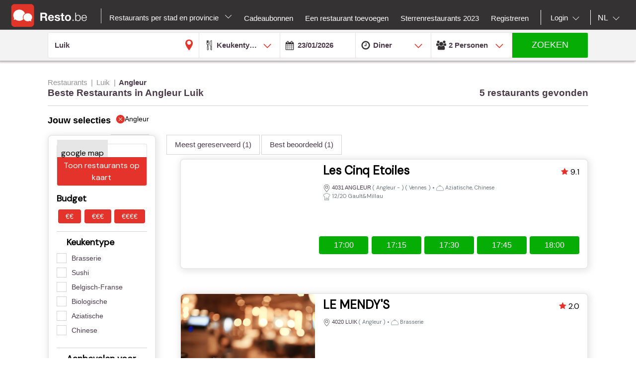

--- FILE ---
content_type: text/html;charset=UTF-8
request_url: https://nl.resto.be/restaurant/luik/angleur
body_size: 25478
content:
<!DOCTYPE html>
<html class="no-js mq" lang="nl" xmlns="http://www.w3.org/1999/xhtml">
    <head prefix="og: http://ogp.me/ns# fb: http://ogp.me/ns/fb# restaurant: http://ogp.me/ns/restaurant#">
        <meta content="width=device-width, initial-scale=1.0, maximum-scale=1.0, user-scalable=0" name="viewport" />
        <title>De beste restaurants in Luik : Top 10 en promoties - Resto.be</title>
        <!-- https://cookieconsent.orestbida.com -->
        <link rel="stylesheet" href="https://cdn.jsdelivr.net/gh/orestbida/cookieconsent@v3.0.0-rc.17/dist/cookieconsent.css">
        <link rel="javascript" href="https://cdn.jsdelivr.net/gh/orestbida/cookieconsent@v3.0.0-rc.17/dist/cookieconsent.umd.js">

        
        
        
            <meta name="description" content="Kies uit  meer dan 5 restaurants in Luik en ontdek onze suggesties en promoties, reserveren kan je online." />
        
        
            <meta property="fb:app_id" content="402698529789287"/><meta property="og:site_name" content="resto"/><meta property="og:url" content="https://nl.resto.be/restaurant/luik/angleur"/><meta property="og:title" content="Restaurants-Luik-Angleur"/><meta property="og:description" content="Restaurants-Luik-Angleur"/><meta property="og:type" content="website"/><meta name="title" content="Restaurants-Luik-Angleur"/><link rel="canonical" href="https://nl.resto.be/restaurant/luik/angleur"/><meta name="language" content="nl"/><meta property="og:image" content="https://nl.resto.be/across/resources/static/site/images/logo-BE.png"/><meta property="og:image:secure_url" content="https://nl.resto.be/across/resources/static/site/images/logo-BE.png"/><meta property="og:image:height" content="100"/><meta property="og:image:width" content="100"/><link rel="alternate" hreflang="fr" href="http://www.resto.be/restaurant/liege/angleur"/><link rel="alternate" hreflang="en" href="http://en.resto.be/restaurant/liege/angleur"/><link rel="alternate" hreflang="nl" href="http://nl.resto.be/restaurant/luik/angleur"/>
        
        
        <script async="async" defer="defer" src="https://www.google.com/recaptcha/api.js" type="text/javascript"></script>
        <script async="async" defer="defer" src="https://maps.googleapis.com/maps/api/js?v=3.exp&key=AIzaSyAjhO-i-I7dPYS4H5-ohrnmxHhC4BP3AKA" type="text/javascript"></script>
        <link rel="stylesheet" href="/across/resources/static/20260123010010/site/css/resto-2016.css" type="text/css"></link>
        
        <!--@thymesVar id="fragmentContextHolder" type="be.resto.site.application.web.thymeleaf.fragment.FragmentContextHolder"-->
        <!--@thymesVar id="faviconFragment" type="be.resto.site.application.web.thymeleaf.fragment.FragmentContext"-->
        
            <html class="no-js mq" lang="nl" xmlns="http://www.w3.org/1999/xhtml">
    <link rel="shortcut icon" href="/across/resources/static/20260123010010/site/images/favicon-resto.ico" type="image/x-icon" />
    <link rel="shortcut icon" href="/across/resources/static/20260123010010/site/images/resto_icon_32px.gif" type="image/gif" />
    <link rel="shortcut icon" href="/across/resources/static/20260123010010/site/images/resto_icon_64px.png" type="image/png" />
    <link rel="apple-touch-icon" href="/across/resources/static/20260123010010/site/images/icons/resto/apple-icon.png" />
    <link rel="apple-touch-icon" sizes="72x72" href="/across/resources/static/20260123010010/site/images/icons/resto/apple-icon-72x72.png" />
    <link rel="apple-touch-icon" sizes="114x114" href="/across/resources/static/20260123010010/site/images/icons/resto/apple-icon-144x144.png" />
    <meta content="app-id=569494276" name="apple-itunes-app" />
    <meta content="app-id=be.appsolution.restobe" name="google-play-app" />
    <link rel="manifest" href="/across/resources/static/20260123010010/site/nl.resto.be.json" />
</html>

        
        <!-- Google tag (gtag.js) -->
        <script type="text/plain" data-category="analytics" data-service="Google Analytics" async src="https://www.googletagmanager.com/gtag/js?id=G-88FDH9P5RV"></script>
        <script type="text/plain" data-category="analytics" data-service="Google Analytics">
          window.dataLayer = window.dataLayer || [];
          function gtag(){dataLayer.push(arguments);}
          gtag('js', new Date());
          gtag('config', "G-88FDH9P5RV");
        </script>
        <!-- Hotjar Tracking Code for www.resto.be -->
    </head>
    <body class="resto">
        <!-- https://cookieconsent.orestbida.com/ -->
        <script type="module" >
          import 'https://cdn.jsdelivr.net/gh/orestbida/cookieconsent@v3.0.0-rc.17/dist/cookieconsent.umd.js';

          CookieConsent.run({
            guiOptions: {
              consentModal: {
                layout: "cloud",
                position: "bottom center",
                equalWeightButtons: false,
                flipButtons: false
              },
              preferencesModal: {
                layout: "box",
                position: "right",
                equalWeightButtons: false,
                flipButtons: false
              }
            },
            categories: {
              necessary: {
                readOnly: true
              },
              analytics: {}
            },
            language: {
              default: "en",
              autoDetect: "document",
              translations: {
                en: {
                  consentModal: {
                    title: "Hello, cookie time!",
                    description: "We use cookies and non-sensitive information on your device to improve our products and personalize content on this website. You can accept these entirely or partially. For more information, you can consult our privacy policy.",
                    acceptAllBtn: "Accept all",
                    acceptNecessaryBtn: "Reject all",
                    showPreferencesBtn: "Manage preferences",
                    footer: "<a href='/privacy-policy'>Privacy Policy</a>"
                  },
                  preferencesModal: {
                    title: "Consent Preferences Center",
                    closeIconLabel: "Close modal",
                    acceptAllBtn: "Accept all",
                    acceptNecessaryBtn: "Reject all",
                    savePreferencesBtn: "Save preferences",
                    serviceCounterLabel: "Service|Services",
                    sections: [
                      {
                        title: "Your Privacy Choices",
                        description: "In this panel you can express some preferences related to the processing of your personal information. To deny your consent to the specific processing activities described below, switch the toggles to off or use the “Reject all” button and confirm you want to save your choices."
                      },
                      {
                        title: "Strictly Necessary Cookies<span class='pm__badge'>Always Enabled</span></resto:locale>",
                        description: "These cookies are essential for the proper functioning of the website and cannot be disabled.",
                        linkedCategory: "necessary"
                      },
                      {
                        title: "Analytics Cookies",
                        description: "These cookies collect information about how you use our website. All of the data is anonymized and cannot be used to identify you.",
                        linkedCategory: "analytics"
                      }
                    ]
                  }
                }
              }
            },
            disablePageInteraction: true
          });
        </script>
        <script>
          // general settings
          window.RESTO = window.RESTO || {};
          window.RESTO.settings = window.RESTO.settings || {};
          window.RESTO.settings.siteRoot = "https:\/\/nl.resto.be";
          window.RESTO.settings.siteCountry = "BE";
          window.RESTO.settings.apiRoot = "https:\/\/www.resto.be\/api";
          window.RESTO.settings.language = "nl";
          window.RESTO.settings.languageCountry = "nl_NL";
          window.RESTO.settings.facebookAppId = "402698529789287";
          window.RESTO.settings.pinterestAppId = "4874526670857451331";
          window.RESTO.settings.cookieDomain = "resto.be";
        </script>
        <script type="text/plain" data-category="analytics" data-service="Facebook Analytics">
          window.fbAsyncInit = function () {
            FB.init({
              appId: window.RESTO.settings.facebookAppId, autoLogAppEvents: true, xfbml: true, version: 'v3.1'
            });
            FB.AppEvents.logPageView();
          };

          (function (d, s, id) {
            var js, fjs = d.getElementsByTagName(s)[0];
            if (d.getElementById(id)) {
              return;
            }
            js = d.createElement(s);
            js.id = id;
            js.src = "//connect.facebook.net/" + window.RESTO.settings.language + "/sdk.js";
            fjs.parentNode.insertBefore(js, fjs);
          }(document, 'script', 'facebook-jssdk'));
        </script>
        <div class="h-desktop-hidden">
            <div class="m-overlay js-mobile-search-overlay hidden" data-controller-group="homepage" data-controller-id="search-overlay">
                <div class="m-overlay__header clearfix">
                    <div class="m-overlay__close">
                        <div class="m-icon-close-white" data-controller-group="homepage" data-controller-target="search-form" style="background-size: 25px 25px;height: 35px;width: 40px;"></div>
                    </div>
                    <div class="m-overlay__logo">
                        <div class="m-header__logo-container h-text--center">
                            <div class="m-header__logo-content">
                                <a class="cwb-logo-content" href="https://nl.resto.be/restaurants-luik">
                                    
                                        
    <img src="/across/resources/static/20260123010010/site/images/logo-BE.svg"
         class="m-header__logo" alt="Logo"/>

                                    
                                </a>
                            </div>
                        </div>
                    </div>
                </div>
                <form action="/search" id="resto-search" method="GET" name="resto-search">
                    <div class="m-overlay__content m-overlay__content--search h-spacing-top--medium ">
                        <div class="m-search clearfix">
                            <div class="m-search__form">
                                <div class="m-search__input m-search__input--white m-search__input--name">
                                    <input autocomplete="off" class="search-module__inputtext js-auto-suggest-input" id="fullText" name="fullText" placeholder="Naam restaurant, stad, postcode, wijk" value="Luik" title="The searchterm field is required" type="text" />
                                    <input name="latitude" type="hidden" value=""></input> <input name="longitude" type="hidden" value=""></input> <input name="orderBy" type="hidden" value="RELEVANCY"></input> <a class="m-search__aroundme js-location-aroundme" href="#">
                                    <svg class="m-icon m-icon--location-outline js-around-me-pointer">
                                        <use xlink:href="/across/resources/static/20260123010010/site/images/svg/main.svg#map-bookmark"></use>
                                    </svg>
                                    <img class="js-around-me-spinner" style="height: 40px; display: none" /> </a>
                                    <ul class="m-listcards m-listcards--narrow m-listcards--overlay js-auto-suggest-list hidden" data-title-place="Plaats" data-title-restaurant="Restaurant"></ul>
                                </div>
                                <div class="m-search__kitchentype">
                                    <div>
                                        Keukentype
                                    </div>
                                    <div class="m-search-kitchentypes">
                                        <a class="m-search__tab js-a-search-kitchentypes" href="" value="14">Franse</a><a class="m-search__tab js-a-search-kitchentypes" href="" value="5">Belgische</a><a class="m-search__tab js-a-search-kitchentypes" href="" value="21">Italiaanse</a><a class="m-search__tab js-a-search-kitchentypes" href="" value="8">Brasserie</a><a class="m-search__tab js-a-search-kitchentypes" href="" value="3640">Belgisch-Franse</a><a class="m-search__tab js-a-search-kitchentypes" href="" value="459">Seizoensgebonden</a><a class="m-search__tab js-a-search-kitchentypes" href="" value="16">Grill</a>
                                    </div>
                                    <div class="m-search-allkitchentypes">
                                        <div class="m-dropdown-normal m-dropdown-search-mobile ">
                                            <div class="js-dropdown-container">
                                                <select class="js-dropdown js-select-search-kitchentypes-val" data-full-width="true" data-max-height="270px" id="cuisineIdsInclusive" name="cuisineIdsInclusive" title="The searchterm field is required" data-placeholder="Keukentype">
                                                    <option value="">&nbsp;</option>
                                                    <optgroup label="Populair">
                                                        <option value="14">Franse</option>
                                                        <option value="5">Belgische</option>
                                                        <option value="21">Italiaanse</option>
                                                        <option value="8">Brasserie</option>
                                                        <option value="3640">Belgisch-Franse</option>
                                                        <option value="459">Seizoensgebonden</option>
                                                        <option value="16">Grill</option>
                                                    </optgroup>
                                                    <optgroup label="Alle">
                                                        <option value="4220">Afghaanse</option>
                                                        <option value="1">Afrikaanse</option>
                                                        <option value="2120">Algerijnse</option>
                                                        <option value="2060">Amerikaanse</option>
                                                        <option value="4200">Apero Bar</option>
                                                        <option value="73">Argentijnse</option>
                                                        <option value="3061">Armeense</option>
                                                        <option value="4">Australische</option>
                                                        <option value="3180">Authentieke</option>
                                                        <option value="3">Aziatische</option>
                                                        <option value="4080">Bagel</option>
                                                        <option value="3960">Bagels</option>
                                                        <option value="3680">Banket</option>
                                                        <option value="3360">Barbecue</option>
                                                        <option value="50">Baskische</option>
                                                        <option value="4121">Beer</option>
                                                        <option value="3400">Beierse keuken</option>
                                                        <option value="3640">Belgisch-Franse</option>
                                                        <option value="5">Belgische</option>
                                                        <option value="3460">Bier </option>
                                                        <option value="379">Biologische</option>
                                                        <option value="49">Bistro</option>
                                                        <option value="3340">Bistronomie</option>
                                                        <option value="659">Bosnische</option>
                                                        <option value="8">Brasserie</option>
                                                        <option value="360">Braziliaanse</option>
                                                        <option value="6">Buffet</option>
                                                        <option value="3101">Bulgaarse</option>
                                                        <option value="4120">Burger</option>
                                                        <option value="1019">Cajun</option>
                                                        <option value="2260">Cambodjaanse</option>
                                                        <option value="1540">Caraïbische</option>
                                                        <option value="4260">Caviar</option>
                                                        <option value="2380">Chileense</option>
                                                        <option value="42">Chinese</option>
                                                        <option value="2760">Colombiaanse</option>
                                                        <option value="719">Continentale - Europese</option>
                                                        <option value="37">Corsicaanse</option>
                                                        <option value="1580">Cosmopolitische</option>
                                                        <option value="3280">Creatieve</option>
                                                        <option value="2280">Creoolse</option>
                                                        <option value="2580">Crêperie</option>
                                                        <option value="7">Cubaanse</option>
                                                        <option value="1560">Cypriotische</option>
                                                        <option value="2900">Deense</option>
                                                        <option value="2820">Dieet</option>
                                                        <option value="2">Duitse</option>
                                                        <option value="3787">Ecailler</option>
                                                        <option value="399">Eetcafé </option>
                                                        <option value="1640">Egyptische</option>
                                                        <option value="2940">Elzassisch</option>
                                                        <option value="3940">Empanadas</option>
                                                        <option value="2080">Engelse</option>
                                                        <option value="2160">Ethiopische</option>
                                                        <option value="13">Exotische</option>
                                                        <option value="1860">Fast food</option>
                                                        <option value="1940">Filippijnse</option>
                                                        <option value="4280">Fish and Chips</option>
                                                        <option value="51">Fondue</option>
                                                        <option value="14">Franse</option>
                                                        <option value="3220">Franse (Zuid-West)</option>
                                                        <option value="3783">Franse Zuid-West</option>
                                                        <option value="1840">Fusion</option>
                                                        <option value="2320">Gastronomische</option>
                                                        <option value="2720">Glutenvrije</option>
                                                        <option value="2560">Gourmet</option>
                                                        <option value="15">Griekse</option>
                                                        <option value="16">Grill</option>
                                                        <option value="3380">Halal</option>
                                                        <option value="3281">Hamburger</option>
                                                        <option value="4381">Healthy food</option>
                                                        <option value="41">Hongaarse</option>
                                                        <option value="359">Houtskoolgrill</option>
                                                        <option value="4000">Houtskooloven (Josper)</option>
                                                        <option value="3160">Huiselijke</option>
                                                        <option value="36">Ierse</option>
                                                        <option value="2700">Ijssalon</option>
                                                        <option value="17">Indische</option>
                                                        <option value="18">Indo-Pakistaanse</option>
                                                        <option value="19">Indonesische</option>
                                                        <option value="2540">Internationale</option>
                                                        <option value="519">Internationale - Fusion</option>
                                                        <option value="4160">Inventief</option>
                                                        <option value="4300">Iraaks</option>
                                                        <option value="2020">Iraanse</option>
                                                        <option value="2300">Israëlische</option>
                                                        <option value="21">Italiaanse</option>
                                                        <option value="47">Jamaicaanse</option>
                                                        <option value="22">Japanse</option>
                                                        <option value="3020">Joods</option>
                                                        <option value="839">Kipgerechten</option>
                                                        <option value="3700">Klassieke</option>
                                                        <option value="1801">Kookatelier</option>
                                                        <option value="4020">Koreaans</option>
                                                        <option value="759">Koreaanse</option>
                                                        <option value="24">Kosher</option>
                                                        <option value="25">Latijnse-Amerikaanse</option>
                                                        <option value="26">Libanese</option>
                                                        <option value="3420">Luikse</option>
                                                        <option value="44">Luxemburgse</option>
                                                        <option value="639">Macrobiotische</option>
                                                        <option value="3880">Madagaskisch</option>
                                                        <option value="10">Maghreb</option>
                                                        <option value="3300">Marktaanbod</option>
                                                        <option value="1500">Marokkaanse</option>
                                                        <option value="2620">Mauritiaanse</option>
                                                        <option value="56">Mediterrane</option>
                                                        <option value="779">Mexicaanse</option>
                                                        <option value="11">Midden-Oosten</option>
                                                        <option value="4240">Modern</option>
                                                        <option value="2200">Moderne</option>
                                                        <option value="31">Mosselen</option>
                                                        <option value="3200">Nachtkeuken</option>
                                                        <option value="2040">Nepalese</option>
                                                        <option value="3540">Nieuw-Zeelandse</option>
                                                        <option value="3500">Noodlesbar</option>
                                                        <option value="27">Noord-Amerikaanse</option>
                                                        <option value="3860">Oesters</option>
                                                        <option value="3600">Ontbijt</option>
                                                        <option value="45">Oostenrijkse</option>
                                                        <option value="75">Oosterse</option>
                                                        <option value="1660">Ovenschotels</option>
                                                        <option value="1880">Pakistanese</option>
                                                        <option value="2860">Paling</option>
                                                        <option value="679">Pasta</option>
                                                        <option value="4360">Patisserie </option>
                                                        <option value="2220">Peruaanse</option>
                                                        <option value="939">Perzische</option>
                                                        <option value="3100">Pita</option>
                                                        <option value="439">Pizza</option>
                                                        <option value="739">Poolse</option>
                                                        <option value="4320">Popular</option>
                                                        <option value="28">Portugese</option>
                                                        <option value="46">Provençaalse</option>
                                                        <option value="4380">Raclette</option>
                                                        <option value="2840">Ribbetjes</option>
                                                        <option value="55">Roemeense</option>
                                                        <option value="38">Russische</option>
                                                        <option value="1980">Saladbar</option>
                                                        <option value="2240">Salades</option>
                                                        <option value="1760">Sandwiches</option>
                                                        <option value="3620">Sardijnse</option>
                                                        <option value="959">Savoyarde</option>
                                                        <option value="29">Scandinavische</option>
                                                        <option value="979">Schaaldieren</option>
                                                        <option value="70">Schotse</option>
                                                        <option value="459">Seizoensgebonden</option>
                                                        <option value="2600">Siciliaanse</option>
                                                        <option value="1039">Slavische</option>
                                                        <option value="3580">Slow food</option>
                                                        <option value="4122">Snacks</option>
                                                        <option value="65">Soepbar</option>
                                                        <option value="12">Spaanse</option>
                                                        <option value="61">Steengrill</option>
                                                        <option value="441">Streekgebonden</option>
                                                        <option value="3520">Suggesties van de week</option>
                                                        <option value="2680">Sushi</option>
                                                        <option value="3060">Syrische</option>
                                                        <option value="3920">Tapas</option>
                                                        <option value="3103">Tea-room</option>
                                                        <option value="440">Teppan Yaki</option>
                                                        <option value="40">Tex-Mex</option>
                                                        <option value="33">Thaise</option>
                                                        <option value="3760">Tibetaanse</option>
                                                        <option value="479">Traditionele</option>
                                                        <option value="919">Tunesische</option>
                                                        <option value="34">Turkse</option>
                                                        <option value="2821">Veganistisch</option>
                                                        <option value="35">Vegetarische</option>
                                                        <option value="43">Vietnamese</option>
                                                        <option value="9">Visgerechten</option>
                                                        <option value="2000">Vlaamse</option>
                                                        <option value="2500">Vleesgerechten</option>
                                                        <option value="3820">Wafels</option>
                                                        <option value="1781">Wereld</option>
                                                        <option value="71">Wijnbar</option>
                                                        <option value="4180">Wild</option>
                                                        <option value="3660">With a twist of .be</option>
                                                        <option value="840">Wok</option>
                                                        <option value="32">Zwitserse</option>
                                                        <option value="4340">Palestiniennes</option>
                                                        <option value="4100">Spektakel</option>
                                                    </optgroup>
                                                </select>
                                            </div>
                                        </div>
                                    </div>
                                </div>
                                <div class="h-spacing-bot--medium  m-search__input m-search__input--white  m-search__input--mobile-date">
                                    <div class="divider"></div>
                                    <input autocomplete="off" class="js-datepicker js-datepicker-fake m-search__input--mobile-datepicker js-datepicker-desktop" data-datepicker-showpanel="true" data-datepicker-type="absolute" disabled="" name="availabilityDate" readonly="readonly" placeholder="Wanneer" value="23/01/2026" type="text" />
                                    <input class="js-availability-search" name="isAvailabilitySearch" type="hidden" />
                                </div>
                                <div>
                                    <div class="m-switch-field ">
                                        <input id="switch_3_left" name="availabilityHour" type="radio" value="10:00" /> <label for="switch_3_left">
                                        Brunch
                                    </label> <input id="switch_3_center" name="availabilityHour" type="radio" value="12:00" /> <label for="switch_3_center">
                                        Lunch
                                    </label> <input id="switch_3_right" name="availabilityHour" type="radio" value="19:00" checked="checked" /> <label for="switch_3_right">
                                        Diner
                                    </label>
                                    </div>
                                </div>
                                <div class="m-search__input m-search__input--white m-search__input--persons">
                                    <select class="select-step2 js-search-counter" id="guests" name="availabilityPersons">
                                        <option value="1">1
                                            Persoon
                                        </option>
                                        <option value="2" selected="selected">2
                                            Personen
                                        </option>
                                        <option value="3">
                                            3
                                            Personen
                                        </option>
                                        <option value="4">
                                            4
                                            Personen
                                        </option>
                                        <option value="5">
                                            5
                                            Personen
                                        </option>
                                        <option value="6">
                                            6
                                            Personen
                                        </option>
                                        <option value="7">
                                            7
                                            Personen
                                        </option>
                                        <option value="8">
                                            8
                                            Personen
                                        </option>
                                        <option value="9">
                                            9
                                            Personen
                                        </option>
                                        <option value="10">
                                            10
                                            Personen
                                        </option>
                                        <option value="11">
                                            11
                                            Personen
                                        </option>
                                        <option value="12">
                                            12
                                            Personen
                                        </option>
                                        <option value="13">
                                            13
                                            Personen
                                        </option>
                                        <option value="14">
                                            14
                                            Personen
                                        </option>
                                        <option value="15">
                                            15
                                            Personen
                                        </option>
                                        <option value="16">
                                            16
                                            Personen
                                        </option>
                                        <option value="17">
                                            17
                                            Personen
                                        </option>
                                        <option value="18">
                                            18
                                            Personen
                                        </option>
                                        <option value="19">
                                            19
                                            Personen
                                        </option>
                                        <option value="20">
                                            20
                                            Personen
                                        </option>
                                    </select>
                                </div>
                            </div>
                        </div>
                    </div>
                    <div class="m-overlay__footer">
                        <div class="l-grid">
                            <div class="l-grid__row">
                                <div class="l-grid__item one-whole">
                                    <input class="m-search__submit" value="Zoeken" type="submit" />
                                </div>
                            </div>
                        </div>
                    </div>
                </form>
            </div>
            <!-- END SEARCHFORM MOBILE IN OVERLAY-->
        </div>
        <div class="h-desktop-hidden">
            <div class="m-overlay js-mobile-search-overlay hidden" data-controller-id="region-switch-overlay" data-controller-group="homepage">
                <div class="m-overlay__header clearfix">
                    <div class="m-overlay__close">
                        <div class="m-icon-close-white" data-controller-target="search-form" data-controller-group="homepage" style="background-size: 25px 25px;height: 35px;width: 40px;"></div>
                    </div>
                    <div class="m-overlay__logo">
                        <div class="m-header__logo-container h-text--center">
                            <div class="m-header__logo-content">
                                <a href="https://nl.resto.be/restaurants-luik" class="cwb-logo-content">
                                    
                                        
    <img src="/across/resources/static/20260123010010/site/images/logo-BE.svg"
         class="m-header__logo" alt="Logo"/>

                                    
                                </a>
                            </div>
                        </div>
                    </div>
                </div>
                <div class="m-overlay__content m-overlay__content--search m-mobile-provinces h-spacing--top">
                    <p>
                        Alle restaurants van Belgie: Top 10, promoties en beoordelingen. Reserveer je restaurant in Antwerpen, Gent, Leuven ....
                    </p>
                    
                    <div class="m-mobile-provinces__block">
                        <h4 class="m-mobile-province__title">
                            Steden:
                        </h4>
                        <span>
					<a href="/restaurant/antwerpen" title="Antwerpen" class=" m-button m-button--tertiary m-button--tab" >Antwerpen</a>
				</span><span>
					<a href="/restaurant/brussel" title="Brussel" class=" m-button m-button--tertiary m-button--tab" >Brussel</a>
				</span><span>
					<a href="/restaurant/gent" title="Gent" class=" m-button m-button--tertiary m-button--tab" >Gent</a>
				</span><span>
					<a href="/restaurant/luik" title="Luik" class=" m-button m-button--tertiary m-button--tab" >Luik</a>
				</span><span>
					<a href="/restaurant/hasselt" title="Hasselt" class=" m-button m-button--tertiary m-button--tab" >Hasselt</a>
				</span><span>
					<a href="/restaurant/aalst" title="Aalst" class=" m-button m-button--tertiary m-button--tab" >Aalst</a>
				</span><span>
					<a href="/restaurant/brugge" title="Brugge" class=" m-button m-button--tertiary m-button--tab" >Brugge</a>
				</span><span>
					<a href="/restaurant/mechelen" title="Mechelen" class=" m-button m-button--tertiary m-button--tab" >Mechelen</a>
				</span><span>
					<a href="/restaurant/kortrijk" title="Kortrijk" class=" m-button m-button--tertiary m-button--tab" >Kortrijk</a>
				</span><span>
					<a href="/restaurant/leuven" title="Leuven" class=" m-button m-button--tertiary m-button--tab" >Leuven</a>
				</span>
                    </div>
                    <div class="m-mobile-provinces__block">
                        <h4 class="m-mobile-province__title">
                            Provincies:
                        </h4>
                        <span>
					<a href="/restaurants-antwerpen" title="Antwerpen" class="m-button m-button--tertiary m-button--tab" >Antwerpen</a>
				</span><span>
					<a href="/restaurants-brussel" title="Brussel" class="m-button m-button--tertiary m-button--tab" >Brussel</a>
				</span><span>
					<a href="/restaurants-bergen" title="Henegouwen" class="m-button m-button--tertiary m-button--tab" >Henegouwen</a>
				</span><span>
					<a href="/restaurants-hasselt" title="Limburg" class="m-button m-button--tertiary m-button--tab" >Limburg</a>
				</span><span>
					<a href="/restaurants-luik" title="Luik" class="m-button m-button--tertiary m-button--tab" >Luik</a>
				</span><span>
					<a href="/restaurants-aarlen" title="Luxemburg" class="m-button m-button--tertiary m-button--tab" >Luxemburg</a>
				</span><span>
					<a href="/restaurants-namen" title="Namen" class="m-button m-button--tertiary m-button--tab" >Namen</a>
				</span><span>
					<a href="/restaurants-gent" title="Oost-Vlaanderen" class="m-button m-button--tertiary m-button--tab" >Oost-Vlaanderen</a>
				</span><span>
					<a href="/restaurants-leuven" title="Vlaams-Brabant" class="m-button m-button--tertiary m-button--tab" >Vlaams-Brabant</a>
				</span><span>
					<a href="/restaurants-waver" title="Waals-Brabant" class="m-button m-button--tertiary m-button--tab" >Waals-Brabant</a>
				</span><span>
					<a href="/restaurants-brugge" title="West-Vlaanderen" class="m-button m-button--tertiary m-button--tab" >West-Vlaanderen</a>
				</span>
                    </div>
                </div>
            </div>
            <!-- END REGION-SWITCH OVERLAY IN MOBILE-->
        </div>
        <div class="m-application js-application">
            <div class="m-application__canvas js-application-canvas">
                <div class="m-application__content">
                    <!--@thymesVar id="headerFragment" type="be.resto.site.application.web.thymeleaf.fragment.FragmentContext"-->
                    <div >
                        <div class="m-header cwb-header">
    <header role="banner" class="m-header__banner">
        <!-- RESTO HEADER -->
        <section class="m-header__toggle-container h-mobile-only">
            <a class="js-header-toggle m-header__toggle" href="#nav">
                <svg class="m-header__menu-icon h-center-absolute">
                    <use xlink:href="/across/resources/static/20260123010010/site/images/svg/main.svg#icon-hamburgermenu"></use>
                </svg>
            </a>
        </section>
        <section class="m-header__logo-container">
            <div class="m-header__logo-content">
                <a href="https://nl.resto.be/restaurants-luik" class="cwb-logo-content">
                    <!--@thymesVar id="logoFragment" type="be.resto.site.application.web.thymeleaf.fragment.FragmentContext"-->
                    <div >
                        
    <img src="/across/resources/static/20260123010010/site/images/logo-BE.svg"
         class="m-header__logo" alt="Logo"/>

                    </div>
                </a>
            </div>
            <div class="m-header__regionselect h-mobile-hidden h-tablet-hidden">
            <div class="m-dropdown-area ">
                 <a href="#" class="m-dropdown-area_link js-dropdown-area" data-dda-target="dda-mainheader">
                
                
                    Restaurants per stad en provincie
                
                <span class="m-dropdown-area__icon"></span> </a>
                <div class="m-dropdown-area-target js-dropdown-area-target h-hidden" data-dda-id="dda-mainheader">
                    <p>
                        <strong>
                            Alle restaurants van Belgie: Top 10, promoties en beoordelingen. Reserveer je restaurant in Antwerpen, Gent, Leuven ....
                        </strong>
                    </p>
                    
                    <div class="m-dropdown-area__search three-quarters h-hidden">
                        <input type="text" placeholder="Provincie, stad" />
                    </div>
                    <div class="m-dropdown-area-section">
                        <h3 class="m-dropdown-area-section__title">
                            Steden:
                        </h3>
                        <ul class="m-dropdown-area-section__list">
                            <li>
                                <a href="/restaurant/antwerpen" title="Antwerpen" class="m-dropdown-area-section__list-item" >Antwerpen</a>
                            </li>
                            <li>
                                <a href="/restaurant/brussel" title="Brussel" class="m-dropdown-area-section__list-item" >Brussel</a>
                            </li>
                            <li>
                                <a href="/restaurant/gent" title="Gent" class="m-dropdown-area-section__list-item" >Gent</a>
                            </li>
                            <li>
                                <a href="/restaurant/luik" title="Luik" class="m-dropdown-area-section__list-item" >Luik</a>
                            </li>
                            <li>
                                <a href="/restaurant/hasselt" title="Hasselt" class="m-dropdown-area-section__list-item" >Hasselt</a>
                            </li>
                            <li>
                                <a href="/restaurant/aalst" title="Aalst" class="m-dropdown-area-section__list-item" >Aalst</a>
                            </li>
                            <li>
                                <a href="/restaurant/brugge" title="Brugge" class="m-dropdown-area-section__list-item" >Brugge</a>
                            </li>
                            <li>
                                <a href="/restaurant/mechelen" title="Mechelen" class="m-dropdown-area-section__list-item" >Mechelen</a>
                            </li>
                            <li>
                                <a href="/restaurant/kortrijk" title="Kortrijk" class="m-dropdown-area-section__list-item" >Kortrijk</a>
                            </li>
                            <li>
                                <a href="/restaurant/leuven" title="Leuven" class="m-dropdown-area-section__list-item" >Leuven</a>
                            </li>
                        </ul>
                    </div>
                    <div class="m-dropdown-area-section">
                        <h3 class="m-dropdown-area-section__title">
                            Provincies:
                        </h3>
                        <ul class="m-dropdown-area-section__list">
                            <li>
                                <a href="/restaurants-antwerpen" title="Antwerpen" class="m-dropdown-area-section__list-item" >Antwerpen</a>
                            </li>
                            <li>
                                <a href="/restaurants-brussel" title="Brussel" class="m-dropdown-area-section__list-item" >Brussel</a>
                            </li>
                            <li>
                                <a href="/restaurants-bergen" title="Henegouwen" class="m-dropdown-area-section__list-item" >Henegouwen</a>
                            </li>
                            <li>
                                <a href="/restaurants-hasselt" title="Limburg" class="m-dropdown-area-section__list-item" >Limburg</a>
                            </li>
                            <li>
                                <a href="/restaurants-luik" title="Luik" class="m-dropdown-area-section__list-item" >Luik</a>
                            </li>
                            <li>
                                <a href="/restaurants-aarlen" title="Luxemburg" class="m-dropdown-area-section__list-item" >Luxemburg</a>
                            </li>
                            <li>
                                <a href="/restaurants-namen" title="Namen" class="m-dropdown-area-section__list-item" >Namen</a>
                            </li>
                            <li>
                                <a href="/restaurants-gent" title="Oost-Vlaanderen" class="m-dropdown-area-section__list-item" >Oost-Vlaanderen</a>
                            </li>
                            <li>
                                <a href="/restaurants-leuven" title="Vlaams-Brabant" class="m-dropdown-area-section__list-item" >Vlaams-Brabant</a>
                            </li>
                            <li>
                                <a href="/restaurants-waver" title="Waals-Brabant" class="m-dropdown-area-section__list-item" >Waals-Brabant</a>
                            </li>
                            <li>
                                <a href="/restaurants-brugge" title="West-Vlaanderen" class="m-dropdown-area-section__list-item" >West-Vlaanderen</a>
                            </li>
                        </ul>
                    </div>
                </div>
            </div>
        </div>
        </section>
        <section class="m-header__action-container h-mobile-only">
            <div data-controller-target="region-switch-overlay" data-controller-group="homepage" class="m-header__action m-header__action--province">
                <svg>
                    <use xlink:href="/across/resources/static/20260123010010/site/images/svg/main.svg#icon-location-outline"></use>
                </svg>
            </div>
            <div data-controller-target="search-overlay" data-controller-group="homepage" class="m-header__action m-header__action--search">
                <svg>
                    <use xlink:href="/across/resources/static/20260123010010/site/images/svg/main.svg#icon-search-outline"></use>
                </svg>
            </div>
        </section>
    </header>
    <nav role="navigation" class="m-header__navigation">
        <ul class="m-header__list m-header__list--top js-header-list">
            <li class="m-header__item h-text--center h-mobile-only">
                <a href="/views/static">
                    <!--@thymesVar id="logoFragment" type="be.resto.site.application.web.thymeleaf.fragment.FragmentContext"-->
                    
                        
    <img src="/across/resources/static/20260123010010/site/images/logo-BE.svg"
         class="m-header__logo" alt="Logo"/>

                    
                </a>
            </li>
        </ul>
        <ul class="m-header__list m-header__list--bottom js-header-list">
            <li class="m-header__item h-mobile-hidden h-tablet-hidden">
                <a href="/cadeaubonnen" class="m-header__label">
                      <span>
                           Cadeaubonnen
                      </span>
                </a>
            </li>
            <li class="m-header__item h-mobile-hidden h-tablet-hidden">
                <a href="/business/new" class="m-header__label">
                      <span>
                           Een restaurant toevoegen
                      </span> </a>
            </li>
            <li class="m-header__item h-mobile-hidden">
                <a href="/sterrenrestaurants" class="m-header__label">
			<span>
			Sterrenrestaurants 2023
			</span> </a>
            </li>
            <!--  REGISTREER-->
            <li class="m-header__item h-mobile-hidden h-tablet-hidden">
                <a href="/register" class="m-header__label cwb-link-register">
                      <span>
                           Registreren
                      </span> </a>
            </li>
            <!--  LOGOUT-->
            <li class="m-header__item h-mobile-hidden h-tablet-hidden h-desktop-hidden">
                <a href="/logout" class="m-header__label">
                      <span>
                          Uitloggen
                      </span> </a>
            </li>
            <li class="m-header__separator m-header__separator--left h-mobile-hidden"></li>
            <!--  LOGIN -->
            <li class="m-header__item m-header__item&#45;&#45;login h-mobile-hidden h-tablet-hidden" style="margin-right:0px">
                <a href="#" class="m-header__label">
                    <svg class="h-mobile-only&#45;&#45;inline">
                        <use xlink:href="/across/resources/static/20260123010010/site/images/svg/main.svg#mail"></use>
                    </svg>
                            <span class="m-dropdown-special m-header__select-container js-dropdown-container">
                         <select name="login" id="login" class="js-dropdown" data-fixed-width="160px" data-placeholder="Login">
                             <option></option>
                             <option value="1" class="js-detail-link" href="/loginPage">
                                   Gebruikers
                             </option>
                             <option value="2" class="js-detail-link" href="http://www.resto.be/HorecaPro">
                                  Restaurants
                             </option>
                         </select>
                     </span> </a>
            </li>
            <!-- AVATAR-->
            
            <li class="m-header__separator h-mobile-hidden"></li>
            <!-- TAAL-->
            <li class="m-header__item m-header__item--language m-header__item--last h-mobile-hidden">
                <span class=" m-dropdown-special m-header__select-container js-dropdown-container">
                    <select name="language" id="language" class="js-dropdown js-header-language-select">
                        <option value="nl" class="js-detail-link" href="http://nl.resto.be/restaurant/luik/angleur?lg=nl" selected="selected">
                            NL
                        </option>
                        <option value="fr" class="js-detail-link" href="http://www.resto.be/restaurant/liege/angleur?lg=fr">
                            FR
                        </option>
                        <option value="en" class="js-detail-link" href="http://en.resto.be/restaurant/liege/angleur?lg=en">
                            EN
                        </option>
                    </select>
                </span>
            </li>
            <!-- START MOBILE MENU-->
            <!-- SEARCH-->
            <li class="m-header__item h-mobile-only">
                <div data-controller-target="search-overlay" data-controller-group="homepage" class="m-header__label" style="background:#E3332A">
                    <svg class="h-mobile-only--inline">
                        <use xlink:href="/across/resources/static/20260123010010/site/images/svg/main.svg#icon-search-outline"></use>
                    </svg>
                            <span>
                        Zoek een restaurant
                    </span>
                </div>
            </li>
            
                <!--  LOGIN  MOBILE-->
                <li class="m-header__item h-mobile-only">
                    <a href="/loginPage" class="m-header__label">
                        <svg class="h-mobile-only&#45;&#45;inline" style="height:28px">
                            <use xlink:href="/across/resources/static/20260123010010/site/images/svg/main.svg#icon-user"></use>
                        </svg>
                                <span>
                                Inloggen
                            </span> </a>
                </li>
                <!--  voeg restaurant toe -->
                <li class="m-header__item h-mobile-only">
                    <a href="/business/new" class="m-header__label">
                        <svg class="h-mobile-only--inline" style="height:26px">
                            <use xlink:href="/across/resources/static/20260123010010/site/images/svg/main.svg#icon-new-restaurant"></use>
                        </svg>
                                <span>
                     Een restaurant toevoegen
                    </span> </a>
                </li>
                <!-- michelin restaurnants 2017-->
                <li class="m-header__item h-mobile-only">
                    <a href="/sterrenrestaurants" class="m-header__label">
                        <svg class="h-mobile-only--inline" style="height:26px">
                            <use xlink:href="/across/resources/static/20260123010010/site/images/svg/main.svg#icon-michelin"></use>
                        </svg>
                                <span>
                     Sterrenrestaurants 2023
                    </span> </a>
                </li>
            
            <!-- AVATAR-->
            
            <!--  REGISTREER MOBILE-->
            <li class="m-header__item h-mobile-only">
                <a href="/register" class="m-header__label">
                    <svg class="h-mobile-only--inline" style="height:26px">
                        <use xlink:href="/across/resources/static/20260123010010/site/images/svg/main.svg#icon-pencil"></use>
                    </svg>
                            <span>
                        Registreer
                    </span> </a>
            </li>
            <!-- CONTACT-->
            <li class="m-header__item h-mobile-only">
                <a href="/contact" class="m-header__label">
                    <svg class="h-mobile-only--inline" style="height:25px">
                        <use xlink:href="/across/resources/static/20260123010010/site/images/svg/main.svg#icon-contact"></use>
                    </svg>
                            <span>
                        Contact
                    </span> </a>
            </li>
            <!--TAAL-->
            <li class="m-header__item h-mobile-only">
                <div class="l-grid">
                    <div class="l-grid__row">
                        <div class="l-grid__item one-half">
                                    <span class="m-header__label">
                                        <svg class="h-mobile-only--inline" style="height:26px"><use xlink:href="/across/resources/static/20260123010010/site/images/svg/main.svg#icon-taal">
                                        </use></svg>
                                        <span>
                                              Taal
                                        </span>
                                    </span>
                        </div>
                        <div class="l-grid__item one-half">
                            <div class="l-grid">
                                <div class="l-grid__row">
                                    <div class="l-grid__item one-third">
                                        <a href="http://nl.resto.be/restaurant/luik/angleur?lg=nl" class="m-header__label m-header__subitem h-text--center is-active">NL</a>
                                    </div>
                                    <div class="l-grid__item one-third">
                                        <a href="http://www.resto.be/restaurant/liege/angleur?lg=fr" class="m-header__label m-header__subitem h-text--center">FR</a>
                                    </div>
                                    <div class="l-grid__item one-third">
                                        <a href="http://en.resto.be/restaurant/liege/angleur?lg=en" class="m-header__label m-header__subitem h-text--center">EN</a>
                                    </div>
                                </div>
                            </div>
                        </div>
                    </div>
                </div>
            </li>
            <!--LOGOUT-->
            
        </ul>
    </nav>
</div>
                    </div>
                    <div>
            <div>
            <div class="m-overlay js-mobile-search-overlay hidden" data-controller-group="homepage" data-controller-id="search-overlay">
                <div class="m-overlay__header clearfix">
                    <div class="m-overlay__close">
                        <div class="m-icon-close-white" data-controller-group="homepage" data-controller-target="search-form" style="background-size: 25px 25px;height: 35px;width: 40px;"></div>
                    </div>
                    <div class="m-overlay__logo">
                        <div class="m-header__logo-container h-text--center">
                            <div class="m-header__logo-content">
                                <a class="cwb-logo-content" href="https://nl.resto.be/restaurants-luik">
                                    
                                        
    <img src="/across/resources/static/20260123010010/site/images/logo-BE.svg"
         class="m-header__logo" alt="Logo"/>

                                    
                                </a>
                            </div>
                        </div>
                    </div>
                </div>
                <form action="/search" id="resto-search" method="GET" name="resto-search">
                    <div class="m-overlay__content m-overlay__content--search h-spacing-top--medium ">
                        <div class="m-search clearfix">
                            <div class="m-search__form">
                                <div class="m-search__input m-search__input--white m-search__input--name">
                                    <input autocomplete="off" class="search-module__inputtext js-auto-suggest-input" id="fullText" name="fullText" placeholder="Naam restaurant, stad, postcode, wijk" value="Luik" title="The searchterm field is required" type="text" />
                                    <input name="latitude" type="hidden" value=""></input> <input name="longitude" type="hidden" value=""></input> <input name="orderBy" type="hidden" value="RELEVANCY"></input> <a class="m-search__aroundme js-location-aroundme" href="#">
                                    <svg class="m-icon m-icon--location-outline js-around-me-pointer">
                                        <use xlink:href="/across/resources/static/20260123010010/site/images/svg/main.svg#map-bookmark"></use>
                                    </svg>
                                    <img class="js-around-me-spinner" style="height: 40px; display: none" /> </a>
                                    <ul class="m-listcards m-listcards--narrow m-listcards--overlay js-auto-suggest-list hidden" data-title-place="Plaats" data-title-restaurant="Restaurant"></ul>
                                </div>
                                <div class="m-search__kitchentype">
                                    <div>
                                        Keukentype
                                    </div>
                                    <div class="m-search-kitchentypes">
                                        <a class="m-search__tab js-a-search-kitchentypes" href="" value="14">Franse</a><a class="m-search__tab js-a-search-kitchentypes" href="" value="5">Belgische</a><a class="m-search__tab js-a-search-kitchentypes" href="" value="21">Italiaanse</a><a class="m-search__tab js-a-search-kitchentypes" href="" value="8">Brasserie</a><a class="m-search__tab js-a-search-kitchentypes" href="" value="3640">Belgisch-Franse</a><a class="m-search__tab js-a-search-kitchentypes" href="" value="459">Seizoensgebonden</a><a class="m-search__tab js-a-search-kitchentypes" href="" value="16">Grill</a>
                                    </div>
                                    <div class="m-search-allkitchentypes">
                                        <div class="m-dropdown-normal m-dropdown-search-mobile ">
                                            <div class="js-dropdown-container">
                                                <select class="js-dropdown js-select-search-kitchentypes-val" data-full-width="true" data-max-height="270px" id="cuisineIdsInclusive" name="cuisineIdsInclusive" title="The searchterm field is required" data-placeholder="Keukentype">
                                                    <option value="">&nbsp;</option>
                                                    <optgroup label="Populair">
                                                        <option value="14">Franse</option>
                                                        <option value="5">Belgische</option>
                                                        <option value="21">Italiaanse</option>
                                                        <option value="8">Brasserie</option>
                                                        <option value="3640">Belgisch-Franse</option>
                                                        <option value="459">Seizoensgebonden</option>
                                                        <option value="16">Grill</option>
                                                    </optgroup>
                                                    <optgroup label="Alle">
                                                        <option value="4220">Afghaanse</option>
                                                        <option value="1">Afrikaanse</option>
                                                        <option value="2120">Algerijnse</option>
                                                        <option value="2060">Amerikaanse</option>
                                                        <option value="4200">Apero Bar</option>
                                                        <option value="73">Argentijnse</option>
                                                        <option value="3061">Armeense</option>
                                                        <option value="4">Australische</option>
                                                        <option value="3180">Authentieke</option>
                                                        <option value="3">Aziatische</option>
                                                        <option value="4080">Bagel</option>
                                                        <option value="3960">Bagels</option>
                                                        <option value="3680">Banket</option>
                                                        <option value="3360">Barbecue</option>
                                                        <option value="50">Baskische</option>
                                                        <option value="4121">Beer</option>
                                                        <option value="3400">Beierse keuken</option>
                                                        <option value="3640">Belgisch-Franse</option>
                                                        <option value="5">Belgische</option>
                                                        <option value="3460">Bier </option>
                                                        <option value="379">Biologische</option>
                                                        <option value="49">Bistro</option>
                                                        <option value="3340">Bistronomie</option>
                                                        <option value="659">Bosnische</option>
                                                        <option value="8">Brasserie</option>
                                                        <option value="360">Braziliaanse</option>
                                                        <option value="6">Buffet</option>
                                                        <option value="3101">Bulgaarse</option>
                                                        <option value="4120">Burger</option>
                                                        <option value="1019">Cajun</option>
                                                        <option value="2260">Cambodjaanse</option>
                                                        <option value="1540">Caraïbische</option>
                                                        <option value="4260">Caviar</option>
                                                        <option value="2380">Chileense</option>
                                                        <option value="42">Chinese</option>
                                                        <option value="2760">Colombiaanse</option>
                                                        <option value="719">Continentale - Europese</option>
                                                        <option value="37">Corsicaanse</option>
                                                        <option value="1580">Cosmopolitische</option>
                                                        <option value="3280">Creatieve</option>
                                                        <option value="2280">Creoolse</option>
                                                        <option value="2580">Crêperie</option>
                                                        <option value="7">Cubaanse</option>
                                                        <option value="1560">Cypriotische</option>
                                                        <option value="2900">Deense</option>
                                                        <option value="2820">Dieet</option>
                                                        <option value="2">Duitse</option>
                                                        <option value="3787">Ecailler</option>
                                                        <option value="399">Eetcafé </option>
                                                        <option value="1640">Egyptische</option>
                                                        <option value="2940">Elzassisch</option>
                                                        <option value="3940">Empanadas</option>
                                                        <option value="2080">Engelse</option>
                                                        <option value="2160">Ethiopische</option>
                                                        <option value="13">Exotische</option>
                                                        <option value="1860">Fast food</option>
                                                        <option value="1940">Filippijnse</option>
                                                        <option value="4280">Fish and Chips</option>
                                                        <option value="51">Fondue</option>
                                                        <option value="14">Franse</option>
                                                        <option value="3220">Franse (Zuid-West)</option>
                                                        <option value="3783">Franse Zuid-West</option>
                                                        <option value="1840">Fusion</option>
                                                        <option value="2320">Gastronomische</option>
                                                        <option value="2720">Glutenvrije</option>
                                                        <option value="2560">Gourmet</option>
                                                        <option value="15">Griekse</option>
                                                        <option value="16">Grill</option>
                                                        <option value="3380">Halal</option>
                                                        <option value="3281">Hamburger</option>
                                                        <option value="4381">Healthy food</option>
                                                        <option value="41">Hongaarse</option>
                                                        <option value="359">Houtskoolgrill</option>
                                                        <option value="4000">Houtskooloven (Josper)</option>
                                                        <option value="3160">Huiselijke</option>
                                                        <option value="36">Ierse</option>
                                                        <option value="2700">Ijssalon</option>
                                                        <option value="17">Indische</option>
                                                        <option value="18">Indo-Pakistaanse</option>
                                                        <option value="19">Indonesische</option>
                                                        <option value="2540">Internationale</option>
                                                        <option value="519">Internationale - Fusion</option>
                                                        <option value="4160">Inventief</option>
                                                        <option value="4300">Iraaks</option>
                                                        <option value="2020">Iraanse</option>
                                                        <option value="2300">Israëlische</option>
                                                        <option value="21">Italiaanse</option>
                                                        <option value="47">Jamaicaanse</option>
                                                        <option value="22">Japanse</option>
                                                        <option value="3020">Joods</option>
                                                        <option value="839">Kipgerechten</option>
                                                        <option value="3700">Klassieke</option>
                                                        <option value="1801">Kookatelier</option>
                                                        <option value="4020">Koreaans</option>
                                                        <option value="759">Koreaanse</option>
                                                        <option value="24">Kosher</option>
                                                        <option value="25">Latijnse-Amerikaanse</option>
                                                        <option value="26">Libanese</option>
                                                        <option value="3420">Luikse</option>
                                                        <option value="44">Luxemburgse</option>
                                                        <option value="639">Macrobiotische</option>
                                                        <option value="3880">Madagaskisch</option>
                                                        <option value="10">Maghreb</option>
                                                        <option value="3300">Marktaanbod</option>
                                                        <option value="1500">Marokkaanse</option>
                                                        <option value="2620">Mauritiaanse</option>
                                                        <option value="56">Mediterrane</option>
                                                        <option value="779">Mexicaanse</option>
                                                        <option value="11">Midden-Oosten</option>
                                                        <option value="4240">Modern</option>
                                                        <option value="2200">Moderne</option>
                                                        <option value="31">Mosselen</option>
                                                        <option value="3200">Nachtkeuken</option>
                                                        <option value="2040">Nepalese</option>
                                                        <option value="3540">Nieuw-Zeelandse</option>
                                                        <option value="3500">Noodlesbar</option>
                                                        <option value="27">Noord-Amerikaanse</option>
                                                        <option value="3860">Oesters</option>
                                                        <option value="3600">Ontbijt</option>
                                                        <option value="45">Oostenrijkse</option>
                                                        <option value="75">Oosterse</option>
                                                        <option value="1660">Ovenschotels</option>
                                                        <option value="1880">Pakistanese</option>
                                                        <option value="2860">Paling</option>
                                                        <option value="679">Pasta</option>
                                                        <option value="4360">Patisserie </option>
                                                        <option value="2220">Peruaanse</option>
                                                        <option value="939">Perzische</option>
                                                        <option value="3100">Pita</option>
                                                        <option value="439">Pizza</option>
                                                        <option value="739">Poolse</option>
                                                        <option value="4320">Popular</option>
                                                        <option value="28">Portugese</option>
                                                        <option value="46">Provençaalse</option>
                                                        <option value="4380">Raclette</option>
                                                        <option value="2840">Ribbetjes</option>
                                                        <option value="55">Roemeense</option>
                                                        <option value="38">Russische</option>
                                                        <option value="1980">Saladbar</option>
                                                        <option value="2240">Salades</option>
                                                        <option value="1760">Sandwiches</option>
                                                        <option value="3620">Sardijnse</option>
                                                        <option value="959">Savoyarde</option>
                                                        <option value="29">Scandinavische</option>
                                                        <option value="979">Schaaldieren</option>
                                                        <option value="70">Schotse</option>
                                                        <option value="459">Seizoensgebonden</option>
                                                        <option value="2600">Siciliaanse</option>
                                                        <option value="1039">Slavische</option>
                                                        <option value="3580">Slow food</option>
                                                        <option value="4122">Snacks</option>
                                                        <option value="65">Soepbar</option>
                                                        <option value="12">Spaanse</option>
                                                        <option value="61">Steengrill</option>
                                                        <option value="441">Streekgebonden</option>
                                                        <option value="3520">Suggesties van de week</option>
                                                        <option value="2680">Sushi</option>
                                                        <option value="3060">Syrische</option>
                                                        <option value="3920">Tapas</option>
                                                        <option value="3103">Tea-room</option>
                                                        <option value="440">Teppan Yaki</option>
                                                        <option value="40">Tex-Mex</option>
                                                        <option value="33">Thaise</option>
                                                        <option value="3760">Tibetaanse</option>
                                                        <option value="479">Traditionele</option>
                                                        <option value="919">Tunesische</option>
                                                        <option value="34">Turkse</option>
                                                        <option value="2821">Veganistisch</option>
                                                        <option value="35">Vegetarische</option>
                                                        <option value="43">Vietnamese</option>
                                                        <option value="9">Visgerechten</option>
                                                        <option value="2000">Vlaamse</option>
                                                        <option value="2500">Vleesgerechten</option>
                                                        <option value="3820">Wafels</option>
                                                        <option value="1781">Wereld</option>
                                                        <option value="71">Wijnbar</option>
                                                        <option value="4180">Wild</option>
                                                        <option value="3660">With a twist of .be</option>
                                                        <option value="840">Wok</option>
                                                        <option value="32">Zwitserse</option>
                                                        <option value="4340">Palestiniennes</option>
                                                        <option value="4100">Spektakel</option>
                                                    </optgroup>
                                                </select>
                                            </div>
                                        </div>
                                    </div>
                                </div>
                                <div class="h-spacing-bot--medium  m-search__input m-search__input--white  m-search__input--mobile-date">
                                    <div class="divider"></div>
                                    <input autocomplete="off" class="js-datepicker js-datepicker-fake m-search__input--mobile-datepicker js-datepicker-desktop" data-datepicker-showpanel="true" data-datepicker-type="absolute" disabled="" name="availabilityDate" readonly="readonly" placeholder="Wanneer" value="23/01/2026" type="text" />
                                    <input class="js-availability-search" name="isAvailabilitySearch" type="hidden" />
                                </div>
                                <div>
                                    <div class="m-switch-field ">
                                        <input id="switch_3_left" name="availabilityHour" type="radio" value="10:00" /> <label for="switch_3_left">
                                        Brunch
                                    </label> <input id="switch_3_center" name="availabilityHour" type="radio" value="12:00" /> <label for="switch_3_center">
                                        Lunch
                                    </label> <input id="switch_3_right" name="availabilityHour" type="radio" value="19:00" checked="checked" /> <label for="switch_3_right">
                                        Diner
                                    </label>
                                    </div>
                                </div>
                                <div class="m-search__input m-search__input--white m-search__input--persons">
                                    <select class="select-step2 js-search-counter" id="guests" name="availabilityPersons">
                                        <option value="1">1
                                            Persoon
                                        </option>
                                        <option value="2" selected="selected">2
                                            Personen
                                        </option>
                                        <option value="3">
                                            3
                                            Personen
                                        </option>
                                        <option value="4">
                                            4
                                            Personen
                                        </option>
                                        <option value="5">
                                            5
                                            Personen
                                        </option>
                                        <option value="6">
                                            6
                                            Personen
                                        </option>
                                        <option value="7">
                                            7
                                            Personen
                                        </option>
                                        <option value="8">
                                            8
                                            Personen
                                        </option>
                                        <option value="9">
                                            9
                                            Personen
                                        </option>
                                        <option value="10">
                                            10
                                            Personen
                                        </option>
                                        <option value="11">
                                            11
                                            Personen
                                        </option>
                                        <option value="12">
                                            12
                                            Personen
                                        </option>
                                        <option value="13">
                                            13
                                            Personen
                                        </option>
                                        <option value="14">
                                            14
                                            Personen
                                        </option>
                                        <option value="15">
                                            15
                                            Personen
                                        </option>
                                        <option value="16">
                                            16
                                            Personen
                                        </option>
                                        <option value="17">
                                            17
                                            Personen
                                        </option>
                                        <option value="18">
                                            18
                                            Personen
                                        </option>
                                        <option value="19">
                                            19
                                            Personen
                                        </option>
                                        <option value="20">
                                            20
                                            Personen
                                        </option>
                                    </select>
                                </div>
                            </div>
                        </div>
                    </div>
                    <div class="m-overlay__footer">
                        <div class="l-grid">
                            <div class="l-grid__row">
                                <div class="l-grid__item one-whole">
                                    <input class="m-search__submit" value="Zoeken" type="submit" />
                                </div>
                            </div>
                        </div>
                    </div>
                </form>
            </div>
            <!-- END SEARCHFORM MOBILE IN OVERLAY-->
        </div>
            <div class="m-mobile-top-filters h-desktop-hidden">
	<div class="m-mobile-filter-buttons">
		<div class="l-table">
			<div class="l-table__row">
				<div class="l-table__data">
					<a href="" class="m-mobile-filter h-text--center" data-controller-target="search-overlay" data-controller-group="homepage">
						<div class="h-text--red">U zocht op:</div>
						<div class="m-mobile-filter-searchresult-text">Luik</div>
						<div class="m-mobile-filter-searchresult">
							<span style="text-transform: capitalize">23 jan</span> <span>2p</span>
							
							
							<span>
    							Diner
                            </span>
						</div>
					</a>
				</div>
				<div class="l-table__data">
					<a href="" class="m-mobile-filter m-mobile-filter__filter"
					   data-controller-group="mobile-search-overlay" data-controller-target="filter">
						Filter
					</a>
				</div>
				<!--TODO-->
				
			</div>
		</div>
	</div>
	<div class="l-page__container l-page__container--searchresults l-page__container--menu-slider">
		<div class="l-page__wrapper">

			<div class="m-mobile-filter__container">

				<div class="m-mobile-filter__previous js-menu-slider-previous">
				</div>

				<div class="m-mobile-filters__slider cwb-regionlists-mobile js-menu-slider" menu-slider-gap="48">
					<div class="m-mobile-filters__slider__item js-menu-slider-item  ">
						<a href="https://nl.resto.be/restaurant/luik/angleur?availabilityDate=23/01/2026&amp;availabilityHour=19%3A00&amp;availabilityPersons=2&amp;hasTimestamp=false" class=" cwb-regionlist-businessWithPromotions">
							Promoties
						</a>
					</div>
					<div class="m-mobile-filters__slider__item js-menu-slider-item  ">
						<a href="https://nl.resto.be/restaurant/luik/angleur?availabilityDate=23/01/2026&amp;availabilityHour=19%3A00&amp;availabilityPersons=2&amp;hasTimestamp=false" class=" cwb-regionlist-gaultMillau">
							Gault&Millau
						</a>
					</div>
					<div class="m-mobile-filters__slider__item js-menu-slider-item  ">
						<a href="https://nl.resto.be/restaurant/luik/angleur?availabilityDate=23/01/2026&amp;availabilityHour=19%3A00&amp;availabilityPersons=2&amp;hasTimestamp=false" class=" cwb-regionlist-michelin">
							Michelinsterren
						</a>
					</div>
					<div class="m-mobile-filters__slider__item js-menu-slider-item  ">
						<a href="https://nl.resto.be/restaurant/luik/angleur?availabilityDate=23/01/2026&amp;availabilityHour=19%3A00&amp;availabilityPersons=2&amp;hasTimestamp=false" class=" cwb-regionlist-popularity">
							Meest gereserveerd
						</a>
					</div>
					<div class="m-mobile-filters__slider__item js-menu-slider-item  ">
						<a href="https://nl.resto.be/restaurant/luik/angleur?availabilityDate=23/01/2026&amp;availabilityHour=19%3A00&amp;availabilityPersons=2&amp;hasTimestamp=false" class=" cwb-regionlist-bestCommentScore">
							Best beoordeeld
						</a>
					</div>
				</div>

				<div class="m-mobile-filter__next js-menu-slider-next">
				</div>


			</div>

		</div>
	</div>
	<div>
	<div class="m-overlay cwb-mobile-filters hidden" data-controller-group="mobile-search-overlay"
	     data-controller-id="filter">

		<div class="m-overlay__header clearfix">
			<div class="m-overlay__logo">
				<div class="m-header__logo-container h-text--center">
					<div class="m-header__logo-content">
						<a href="https://nl.resto.be/restaurants-luik" class="cwb-logo-content">
							
								
    <img src="/across/resources/static/20260123010010/site/images/logo-BE.svg"
         class="m-header__logo" alt="Logo"/>

							
						</a>
					</div>
				</div>
			</div>
		</div>

		<div class="m-overlay__content">

			<div class="clearfix">
				<div class="m-overlay__title ">
					Filter op:
				</div>
			</div>
			<!-- hier dus de filters; zelfde inhoud als filters.thtml -->
			<div class="filter-wrapper filter-wrapper-mobile">
				
    <div class="m-filter pt-2" >
    
    
    <div class="m-filter__container">
        <div class="m-filter__title">
            Budget
        </div>
        <div class="range facetTypePrice">
            <div class="facet-dropdown">
                    <div id="slider-range" class="js-budget-slider filter-budget-wrapper">
                        <button class="filter-button filter-budget-button" data-min="0" data-max="29">€€</button>
                        <button class="filter-button filter-budget-button" data-min="30" data-max="59">€€€</button>
                        <button class="filter-button filter-budget-button" data-min="60" data-max="100">€€€€</button>
                    </div>
            </div>
        </div>
    </div>


</div>
    <div class="m-filter pt-2" >
    <div class="m-filter__title filter-tabs__tab__link cwb-cuisineIdsInclusive"
         data-controller-group="filtergroups" data-controller-target="KITCHEN_ID">
        <div class="m-filter__container">
            <div class="m-filter__title">
                <svg class="filter__icon">
                    <use xlink:href="/across/resources/static/20260123010010/site/images/svg/main.svg#KITCHEN_ID"></use>
                </svg>
                Keukentype
            </div>
            <div class="m-filter__options m-custom-group"></div>
            <div class="m-filter__more js-filter-more" style="display: none">
                <span class="js-show-more-word">
                    Meer
                </span>
                <span class="js-show-less-word hidden">
                    Minder
                </span>
            </div>
        </div>
    </div>
    

</div>
    <div class="m-filter pt-2" >
    <div class="m-filter__title filter-tabs__tab__link cwb-bestForIds"
         data-controller-group="filtergroups" data-controller-target="BEST_FOR">
        <div class="m-filter__container">
            <div class="m-filter__title">
                <svg class="filter__icon">
                    <use xlink:href="/across/resources/static/20260123010010/site/images/svg/main.svg#BEST_FOR"></use>
                </svg>
                Aanbevolen voor
            </div>
            <div class="m-filter__options m-custom-group"></div>
            <div class="m-filter__more js-filter-more" style="display: none">
                <span class="js-show-more-word">
                    Meer
                </span>
                <span class="js-show-less-word hidden">
                    Minder
                </span>
            </div>
        </div>
    </div>
    

</div>
    
    
    <div class="m-filter pt-2"
         appendclass="hidden" >
    <div class="m-filter__title filter-tabs__tab__link cwb-nrOfMichelinStars"
         data-controller-group="filtergroups" data-controller-target="MICHELIN">
        <div class="m-filter__container">
            <div class="m-filter__title">
                <svg class="filter__icon">
                    <use xlink:href="/across/resources/static/20260123010010/site/images/svg/main.svg#MICHELIN"></use>
                </svg>
                Sterren
            </div>
            <div class="m-filter__options m-custom-group"></div>
            <div class="m-filter__more js-filter-more" style="display: none">
                <span class="js-show-more-word">
                    Meer
                </span>
                <span class="js-show-less-word hidden">
                    Minder
                </span>
            </div>
        </div>
    </div>
    

</div>
    <div class="m-filter pt-2" >
    <div class="m-filter__title filter-tabs__tab__link cwb-gaultMillauScores"
         data-controller-group="filtergroups" data-controller-target="GAULT_MILLAU">
        <div class="m-filter__container">
            <div class="m-filter__title">
                <svg class="filter__icon">
                    <use xlink:href="/across/resources/static/20260123010010/site/images/svg/main.svg#GAULT_MILLAU"></use>
                </svg>
                Gault&Millau
            </div>
            <div class="m-filter__options m-custom-group"></div>
            <div class="m-filter__more js-filter-more" style="display: none">
                <span class="js-show-more-word">
                    Meer
                </span>
                <span class="js-show-less-word hidden">
                    Minder
                </span>
            </div>
        </div>
    </div>
    

</div>
    <div class="m-filter pt-2" >
    <div class="m-filter__title filter-tabs__tab__link cwb-paymentIds"
         data-controller-group="filtergroups" data-controller-target="PAYMENT_ID">
        <div class="m-filter__container">
            <div class="m-filter__title">
                <svg class="filter__icon">
                    <use xlink:href="/across/resources/static/20260123010010/site/images/svg/main.svg#PAYMENT_ID"></use>
                </svg>
                Betaalwijze
            </div>
            <div class="m-filter__options m-custom-group"></div>
            <div class="m-filter__more js-filter-more" style="display: none">
                <span class="js-show-more-word">
                    Meer
                </span>
                <span class="js-show-less-word hidden">
                    Minder
                </span>
            </div>
        </div>
    </div>
    

</div>
    <div class="m-filter pt-2" >
    <div class="m-filter__title filter-tabs__tab__link cwb-accommodationIdsInclusive"
         data-controller-group="filtergroups" data-controller-target="ACCOMODATION_ID">
        <div class="m-filter__container">
            <div class="m-filter__title">
                <svg class="filter__icon">
                    <use xlink:href="/across/resources/static/20260123010010/site/images/svg/main.svg#ACCOMODATION_ID"></use>
                </svg>
                Faciliteiten
            </div>
            <div class="m-filter__options m-custom-group"></div>
            <div class="m-filter__more js-filter-more" style="display: none">
                <span class="js-show-more-word">
                    Meer
                </span>
                <span class="js-show-less-word hidden">
                    Minder
                </span>
            </div>
        </div>
    </div>
    

</div>
    <div class="m-filter pt-2"
         appendclass="hidden" >
    <div class="m-filter__title filter-tabs__tab__link cwb-tagIds"
         data-controller-group="filtergroups" data-controller-target="TAGS_ID">
        <div class="m-filter__container">
            <div class="m-filter__title">
                <svg class="filter__icon">
                    <use xlink:href="/across/resources/static/20260123010010/site/images/svg/main.svg#TAGS_ID"></use>
                </svg>
                ${facet.selectorFieldName}
            </div>
            <div class="m-filter__options m-custom-group"></div>
            <div class="m-filter__more js-filter-more" style="display: none">
                <span class="js-show-more-word">
                    Meer
                </span>
                <span class="js-show-less-word hidden">
                    Minder
                </span>
            </div>
        </div>
    </div>
    

</div>
    



			</div>
		</div>
		<div class="m-overlay__footer">
			<div class="l-grid">
				<div class="l-grid__row">
					<!--<div class="l-grid__item one-half">
						<div data-controller-group="mobile-search-overlay" data-controller-target="results" class="m-button m-button&#45;&#45;secondary m-button&#45;&#45;noradius">Annuleer</div>
					</div>-->
					<div class="l-grid__item one-whole">
						<div class="m-button m-button--primary m-button--noradius" data-controller-group="mobile-search-overlay"
						     data-controller-target="results">
							<strong style="font-size: 25px;">Go</strong>
						</div>
					</div>
				</div>
			</div>
		</div>

	</div>

</div>
</div>
            <div class="l-page__container l-page__container--dark l-page__container--search h-mobile-hidden h-tablet-hidden">
                <div class="l-page__wrapper m-searchblock h-mobile-hidden h-tablet-hidden">
                    <div>
            <div class="m-search h-clearfix h-mobile-hidden h-tablet-hidden cwb-search">
                
                <form action="/search" id="resto-search" method="GET" name="resto-search">
                    <div class="m-search__form h-clearfix">
                        <div class="m-search__input m-search__input--small m-search__input--white m-search__input--name">
                            <input autocomplete="off" class="search-module__inputtext js-auto-suggest-input js-auto-tab-input cwb-desktop-search-input" id="fullText" name="fullText" placeholder="Naam restaurant, stad, postcode, wijk" value="Luik" title="The searchterm field is required" type="text" />
                            <input name="latitude" type="hidden" value=""></input> <input name="longitude" type="hidden" value=""></input> <input name="orderBy" type="hidden" value="RELEVANCY"></input> <a class="m-search__aroundme js-location-aroundme" href="#">
                            <svg class="m-icon m-icon--location-outline js-around-me-pointer">
                                <use xlink:href="/across/resources/static/20260123010010/site/images/svg/main.svg#map-bookmark"></use>
                            </svg>
                            <img class="js-around-me-spinner" style="height: 40px; display: none" /> </a>
                            <ul class="m-listcards m-listcards--narrow m-listcards--overlay js-auto-suggest-list cwb-desktop-auto-suggest hidden" data-title-place="Plaats" data-title-restaurant="Restaurant"></ul>
                        </div>
                        <div class="m-search__input js-dropdown-container m-search__input--small m-search__input--white m-search__input--type m-dropdown-normal">
                            <div class="js-dropdown-container  m-dropdown-preload">
                                <select class="js-dropdown js-select-search-kitchentypes-val js-auto-tab-type" data-full-width="true" data-max-height="300px" id="cuisineIdsInclusive" name="cuisineIdsInclusive" title="The searchterm field is required" data-placeholder="Keukentype">
                                    <option value="">&nbsp;</option>
                                    <optgroup label="Populair">
                                        <option value="14">Franse</option>
                                        <option value="5">Belgische</option>
                                        <option value="21">Italiaanse</option>
                                        <option value="8">Brasserie</option>
                                        <option value="3640">Belgisch-Franse</option>
                                        <option value="459">Seizoensgebonden</option>
                                        <option value="16">Grill</option>
                                    </optgroup>
                                    <optgroup label="Alle">
                                        <option value="4220">Afghaanse</option>
                                        <option value="1">Afrikaanse</option>
                                        <option value="2120">Algerijnse</option>
                                        <option value="2060">Amerikaanse</option>
                                        <option value="4200">Apero Bar</option>
                                        <option value="73">Argentijnse</option>
                                        <option value="3061">Armeense</option>
                                        <option value="4">Australische</option>
                                        <option value="3180">Authentieke</option>
                                        <option value="3">Aziatische</option>
                                        <option value="4080">Bagel</option>
                                        <option value="3960">Bagels</option>
                                        <option value="3680">Banket</option>
                                        <option value="3360">Barbecue</option>
                                        <option value="50">Baskische</option>
                                        <option value="4121">Beer</option>
                                        <option value="3400">Beierse keuken</option>
                                        <option value="3640">Belgisch-Franse</option>
                                        <option value="5">Belgische</option>
                                        <option value="3460">Bier </option>
                                        <option value="379">Biologische</option>
                                        <option value="49">Bistro</option>
                                        <option value="3340">Bistronomie</option>
                                        <option value="659">Bosnische</option>
                                        <option value="8">Brasserie</option>
                                        <option value="360">Braziliaanse</option>
                                        <option value="6">Buffet</option>
                                        <option value="3101">Bulgaarse</option>
                                        <option value="4120">Burger</option>
                                        <option value="1019">Cajun</option>
                                        <option value="2260">Cambodjaanse</option>
                                        <option value="1540">Caraïbische</option>
                                        <option value="4260">Caviar</option>
                                        <option value="2380">Chileense</option>
                                        <option value="42">Chinese</option>
                                        <option value="2760">Colombiaanse</option>
                                        <option value="719">Continentale - Europese</option>
                                        <option value="37">Corsicaanse</option>
                                        <option value="1580">Cosmopolitische</option>
                                        <option value="3280">Creatieve</option>
                                        <option value="2280">Creoolse</option>
                                        <option value="2580">Crêperie</option>
                                        <option value="7">Cubaanse</option>
                                        <option value="1560">Cypriotische</option>
                                        <option value="2900">Deense</option>
                                        <option value="2820">Dieet</option>
                                        <option value="2">Duitse</option>
                                        <option value="3787">Ecailler</option>
                                        <option value="399">Eetcafé </option>
                                        <option value="1640">Egyptische</option>
                                        <option value="2940">Elzassisch</option>
                                        <option value="3940">Empanadas</option>
                                        <option value="2080">Engelse</option>
                                        <option value="2160">Ethiopische</option>
                                        <option value="13">Exotische</option>
                                        <option value="1860">Fast food</option>
                                        <option value="1940">Filippijnse</option>
                                        <option value="4280">Fish and Chips</option>
                                        <option value="51">Fondue</option>
                                        <option value="14">Franse</option>
                                        <option value="3220">Franse (Zuid-West)</option>
                                        <option value="3783">Franse Zuid-West</option>
                                        <option value="1840">Fusion</option>
                                        <option value="2320">Gastronomische</option>
                                        <option value="2720">Glutenvrije</option>
                                        <option value="2560">Gourmet</option>
                                        <option value="15">Griekse</option>
                                        <option value="16">Grill</option>
                                        <option value="3380">Halal</option>
                                        <option value="3281">Hamburger</option>
                                        <option value="4381">Healthy food</option>
                                        <option value="41">Hongaarse</option>
                                        <option value="359">Houtskoolgrill</option>
                                        <option value="4000">Houtskooloven (Josper)</option>
                                        <option value="3160">Huiselijke</option>
                                        <option value="36">Ierse</option>
                                        <option value="2700">Ijssalon</option>
                                        <option value="17">Indische</option>
                                        <option value="18">Indo-Pakistaanse</option>
                                        <option value="19">Indonesische</option>
                                        <option value="2540">Internationale</option>
                                        <option value="519">Internationale - Fusion</option>
                                        <option value="4160">Inventief</option>
                                        <option value="4300">Iraaks</option>
                                        <option value="2020">Iraanse</option>
                                        <option value="2300">Israëlische</option>
                                        <option value="21">Italiaanse</option>
                                        <option value="47">Jamaicaanse</option>
                                        <option value="22">Japanse</option>
                                        <option value="3020">Joods</option>
                                        <option value="839">Kipgerechten</option>
                                        <option value="3700">Klassieke</option>
                                        <option value="1801">Kookatelier</option>
                                        <option value="4020">Koreaans</option>
                                        <option value="759">Koreaanse</option>
                                        <option value="24">Kosher</option>
                                        <option value="25">Latijnse-Amerikaanse</option>
                                        <option value="26">Libanese</option>
                                        <option value="3420">Luikse</option>
                                        <option value="44">Luxemburgse</option>
                                        <option value="639">Macrobiotische</option>
                                        <option value="3880">Madagaskisch</option>
                                        <option value="10">Maghreb</option>
                                        <option value="3300">Marktaanbod</option>
                                        <option value="1500">Marokkaanse</option>
                                        <option value="2620">Mauritiaanse</option>
                                        <option value="56">Mediterrane</option>
                                        <option value="779">Mexicaanse</option>
                                        <option value="11">Midden-Oosten</option>
                                        <option value="4240">Modern</option>
                                        <option value="2200">Moderne</option>
                                        <option value="31">Mosselen</option>
                                        <option value="3200">Nachtkeuken</option>
                                        <option value="2040">Nepalese</option>
                                        <option value="3540">Nieuw-Zeelandse</option>
                                        <option value="3500">Noodlesbar</option>
                                        <option value="27">Noord-Amerikaanse</option>
                                        <option value="3860">Oesters</option>
                                        <option value="3600">Ontbijt</option>
                                        <option value="45">Oostenrijkse</option>
                                        <option value="75">Oosterse</option>
                                        <option value="1660">Ovenschotels</option>
                                        <option value="1880">Pakistanese</option>
                                        <option value="2860">Paling</option>
                                        <option value="679">Pasta</option>
                                        <option value="4360">Patisserie </option>
                                        <option value="2220">Peruaanse</option>
                                        <option value="939">Perzische</option>
                                        <option value="3100">Pita</option>
                                        <option value="439">Pizza</option>
                                        <option value="739">Poolse</option>
                                        <option value="4320">Popular</option>
                                        <option value="28">Portugese</option>
                                        <option value="46">Provençaalse</option>
                                        <option value="4380">Raclette</option>
                                        <option value="2840">Ribbetjes</option>
                                        <option value="55">Roemeense</option>
                                        <option value="38">Russische</option>
                                        <option value="1980">Saladbar</option>
                                        <option value="2240">Salades</option>
                                        <option value="1760">Sandwiches</option>
                                        <option value="3620">Sardijnse</option>
                                        <option value="959">Savoyarde</option>
                                        <option value="29">Scandinavische</option>
                                        <option value="979">Schaaldieren</option>
                                        <option value="70">Schotse</option>
                                        <option value="459">Seizoensgebonden</option>
                                        <option value="2600">Siciliaanse</option>
                                        <option value="1039">Slavische</option>
                                        <option value="3580">Slow food</option>
                                        <option value="4122">Snacks</option>
                                        <option value="65">Soepbar</option>
                                        <option value="12">Spaanse</option>
                                        <option value="61">Steengrill</option>
                                        <option value="441">Streekgebonden</option>
                                        <option value="3520">Suggesties van de week</option>
                                        <option value="2680">Sushi</option>
                                        <option value="3060">Syrische</option>
                                        <option value="3920">Tapas</option>
                                        <option value="3103">Tea-room</option>
                                        <option value="440">Teppan Yaki</option>
                                        <option value="40">Tex-Mex</option>
                                        <option value="33">Thaise</option>
                                        <option value="3760">Tibetaanse</option>
                                        <option value="479">Traditionele</option>
                                        <option value="919">Tunesische</option>
                                        <option value="34">Turkse</option>
                                        <option value="2821">Veganistisch</option>
                                        <option value="35">Vegetarische</option>
                                        <option value="43">Vietnamese</option>
                                        <option value="9">Visgerechten</option>
                                        <option value="2000">Vlaamse</option>
                                        <option value="2500">Vleesgerechten</option>
                                        <option value="3820">Wafels</option>
                                        <option value="1781">Wereld</option>
                                        <option value="71">Wijnbar</option>
                                        <option value="4180">Wild</option>
                                        <option value="3660">With a twist of .be</option>
                                        <option value="840">Wok</option>
                                        <option value="32">Zwitserse</option>
                                        <option value="4340">Palestiniennes</option>
                                        <option value="4100">Spektakel</option>
                                    </optgroup>
                                </select>
                            </div>
                        </div>
                        <div class="m-search__input m-search__input--small m-search__input--white m-search__input--date" style="display :block">
                            <input autocomplete="off" class="js-datepicker js-auto-tab-day cwb-desktop-search-date" data-datepicker-showpanel="true" data-datepicker-type="absolute" disabled="" name="availabilityDate" placeholder="Datum" value="23/01/2026" type="text" />
                            <input class="js-availability-search" name="isAvailabilitySearch" type="hidden" />
                        </div>
                        <div class="m-search__input m-search__input--small m-search__input--white m-search__input--hour m-dropdown-normal" style="display : block">
                            <div class="js-dropdown-container m-dropdown-preload">
                                <select class="js-dropdown js-auto-tab-moment select2-hidden-accessible cwb-desktop-search-hour" data-full-width="true" id="availabilityHour" name="availabilityHour" title="The hour field is required" data-placeholder="Service">
                                    <option value="">
                                        label_servicetype_none
                                    </option>
                                    <option value="10:00">
                                        Brunch
                                    </option>
                                    <option value="12:00">
                                        Lunch
                                    </option>
                                    <option value="19:00" selected="selected">
                                        Diner
                                    </option>
                                </select> <span class="select2 select2-container select2-container--default select2-container--below select2-container--focus js-dropdown-preloader" dir="ltr" style="width: 134px;">
							<span class="selection">
								<span class="select2-selection select2-selection--single" role="combobox" aria-haspopup="true" aria-expanded="true" title="The hour field is required" tabindex="0" aria-labelledby="select2-availabilityHour-container" aria-owns="select2-availabilityHour-results" aria-activedescendant="select2-availabilityHour-result-p4uu-19:00">
									<span class="select2-selection__rendered" id="select2-availabilityHour-container" title="Diner">
							</span>
									<span class="select2-selection__arrow" role="presentation">
										<b role="presentation"></b>
									</span>
								</span>
							</span>
							<span class="dropdown-wrapper" aria-hidden="true"></span></span>
                            </div>
                        </div>
                        <div class="m-search__input js-dropdown-container m-search__input--small m-search__input--white m-search__input--guests m-dropdown-normal" style="display : block">
                            <div class="js-dropdown-container m-dropdown-preload">
                                <select class="js-dropdown js-auto-tab-person select2-hidden-accessible .select2-selection__rendered m-dropdown-preload cwb-desktop-search-persons" data-full-width="true" data-max-height="300px" id="guests" name="availabilityPersons" onchange="document.getElementsByName('availabilityPersons')[0].focus()" data-placeholder="Personen">
                                    <option value="">
                                        personen
                                    </option>
                                    <option value="1">1
                                        Persoon
                                    </option>
                                    <option value="2" selected="selected">
                                        2
                                        Personen
                                    </option>
                                    <option value="3">
                                        3
                                        Personen
                                    </option>
                                    <option value="4">
                                        4
                                        Personen
                                    </option>
                                    <option value="5">
                                        5
                                        Personen
                                    </option>
                                    <option value="6">
                                        6
                                        Personen
                                    </option>
                                    <option value="7">
                                        7
                                        Personen
                                    </option>
                                    <option value="8">
                                        8
                                        Personen
                                    </option>
                                    <option value="9">
                                        9
                                        Personen
                                    </option>
                                    <option value="10">
                                        10
                                        Personen
                                    </option>
                                    <option value="11">
                                        11
                                        Personen
                                    </option>
                                    <option value="12">
                                        12
                                        Personen
                                    </option>
                                    <option value="13">
                                        13
                                        Personen
                                    </option>
                                    <option value="14">
                                        14
                                        Personen
                                    </option>
                                    <option value="15">
                                        15
                                        Personen
                                    </option>
                                    <option value="16">
                                        16
                                        Personen
                                    </option>
                                    <option value="17">
                                        17
                                        Personen
                                    </option>
                                    <option value="18">
                                        18
                                        Personen
                                    </option>
                                    <option value="19">
                                        19
                                        Personen
                                    </option>
                                    <option value="20">
                                        20
                                        Personen
                                    </option>
                                </select> <span content="${search.availabilityPersons}"></span> <span class="select2 select2-container select2-container--default select2-container--focus js-dropdown-preloader" dir="ltr" style="width: 134px;">
							<span class="selection">
								<span class="select2-selection select2-selection--single" role="combobox" aria-haspopup="true" aria-expanded="false" tabindex="0" aria-labelledby="select2-guests-container">

									<span class="select2-selection__rendered" id="select2-guests-container" title="2"></span>
									<span class="select2-selection__arrow" role="presentation">
										<b role="presentation"></b>
									</span>
								</span>
							</span>
							<span class="dropdown-wrapper" aria-hidden="true"></span></span>
                            </div>
                        </div>
                        <button class="m-search__submit js-auto-tab-search cwb-search-submit cwb-search-button-desktop" type="submit">
                            ZOEKEN
                        </button>
                    </div>
                </form>
            </div>
        </div>
                </div>
            </div>
            <div class="l-page__container l-page__container--searchresults js-searchresults" data-controller-group="mobile-search-overlay" data-controller-id="results">
                <div class="l-page__wrapper">
                    <div class="l-searchresults-titleblock cwb-m-searchresults-titleblock h-clearfix h-mobile-hidden">
                        <div class="m-searchresults-titleblock-left cwb-searchresults-title ">
                            <div class="m-breadcrumb">
                                
                        <span class="breadcrumb" itemscope="" itemtype="http://data-vocabulary.org/Breadcrumb">
                            <a href="https://nl.resto.be" itemprop="url">
                               <span itemprop="title">Restaurants</span>
                            </a>
                        </span> 
                                
                        <span class="breadcrumb" itemscope="" itemtype="http://data-vocabulary.org/Breadcrumb">
                            <a href="https://nl.resto.be/restaurant/luik" itemprop="url">
                               <span itemprop="title">Luik</span>
                            </a>
                        </span> 
                                
                         <span class="m-breadcrumb__active">
                            <span>Angleur</span>
                        </span>
                                
                            </div>
                        </div>
                         <span class="hidden js-locale-kos-title cwb-locale-kos-title">
						 Beste __js-kosName__ Restaurants in __js-neighbourhood__ __js-location__
					 </span> <span class="hidden js-locale-neighbourhood-title cwb-locale-agglomeration-title">
						 Beste Restaurants in __js-neighbourhood__ __js-location__
					 </span> <span class="hidden js-locale-location-title cwb-locale-city-title" data-location="Luik">
						 Beste Restaurants in __js-location__
					 </span> <span class="hidden js-locale-location-page-title" data-location="Luik">
						 De beste restaurants in %s : Top 10 en promoties - Resto.be
					 </span>   <span class="hidden js-default-title cwb-default-title">
						 Restaurants
					 </span>
                        <h1 class="h-float-left m-searchresults-titleblock-left cwb-searchresults-title js-modified-title cwb-modified-title"></h1>
                        <span class="js-searchresult-total-message js-searchresult-total-message-singular hidden">
						 restaurant gevonden
					 </span> <span class="js-searchresult-total-message js-searchresult-total-message-plural hidden">
						 restaurants gevonden
					 </span>
                        <h2 class="m-searchresults-titleblock-right h-float-right js-searchresult-total-count cwb-searchresult-total-count"></h2>
                    </div>
                    
                    <div class="l-grid">
                        <div class="l-grid__row">
                            <div class="m-filter m-filter__selected-flex js-facet-selection hidden">
                                <div class="m-filter__title">
                                    Jouw selecties
                                    <span class="m-filter-quickerase js-facet-selection-clear-all cwb-selection-clear-all">
                                        
                                    </span>
                                </div>
                                <div class="m-filter__container m-filter__selected-flex js-facet-selection-items">
                                    <div class="m-filter__selected">Vandaag beschikbaar</div>
                                    <div class="m-filter__selected">Vandaag beschikbaar</div>
                                    <div class="m-filter__selected">Vandaag beschikbaar</div>
                                </div>
                            </div>
                        </div>
                        <div class="l-grid__row">
                            <div class="l-grid__item one-whole desktop-one-fifth">
                                <div class="filter-wrapper filter-wrapper-desktop cwb-desktop-filters h-mobile-hidden h-tablet-hidden px-3">
                                    <div class="card-map-preview__card mt-3 mb-1 js-toggle-map-view">
                                        <!--                                             th:src="'https://maps.googleapis.com/maps/api/staticmap?zoom=13&size=600x300&maptype=roadmap&key=AIzaSyAjhO-i-I7dPYS4H5-ohrnmxHhC4BP3AKA&center=' + ${location.getEnglishAgglomerationName()}"-->
                                        <img class="card-map-preview__image" alt="google map" src="https://maps.googleapis.com/maps/api/staticmap?zoom=Liege&amp;size=600x300&amp;maptype=roadmap&amp;key=AIzaSyAjhO-i-I7dPYS4H5-ohrnmxHhC4BP3AKA&amp;center=Liege" />
                                        <div class="card-map-preview__footer py-1">
                                            Toon restaurants op kaart
                                        </div>
                                    </div>
                                    
    <div class="m-filter pt-2" >
    
    
    <div class="m-filter__container">
        <div class="m-filter__title">
            Budget
        </div>
        <div class="range facetTypePrice">
            <div class="facet-dropdown">
                    <div id="slider-range" class="js-budget-slider filter-budget-wrapper">
                        <button class="filter-button filter-budget-button" data-min="0" data-max="29">€€</button>
                        <button class="filter-button filter-budget-button" data-min="30" data-max="59">€€€</button>
                        <button class="filter-button filter-budget-button" data-min="60" data-max="100">€€€€</button>
                    </div>
            </div>
        </div>
    </div>


</div>
    <div class="m-filter pt-2" >
    <div class="m-filter__title filter-tabs__tab__link cwb-cuisineIdsInclusive"
         data-controller-group="filtergroups" data-controller-target="KITCHEN_ID">
        <div class="m-filter__container">
            <div class="m-filter__title">
                <svg class="filter__icon">
                    <use xlink:href="/across/resources/static/20260123010010/site/images/svg/main.svg#KITCHEN_ID"></use>
                </svg>
                Keukentype
            </div>
            <div class="m-filter__options m-custom-group"></div>
            <div class="m-filter__more js-filter-more" style="display: none">
                <span class="js-show-more-word">
                    Meer
                </span>
                <span class="js-show-less-word hidden">
                    Minder
                </span>
            </div>
        </div>
    </div>
    

</div>
    <div class="m-filter pt-2" >
    <div class="m-filter__title filter-tabs__tab__link cwb-bestForIds"
         data-controller-group="filtergroups" data-controller-target="BEST_FOR">
        <div class="m-filter__container">
            <div class="m-filter__title">
                <svg class="filter__icon">
                    <use xlink:href="/across/resources/static/20260123010010/site/images/svg/main.svg#BEST_FOR"></use>
                </svg>
                Aanbevolen voor
            </div>
            <div class="m-filter__options m-custom-group"></div>
            <div class="m-filter__more js-filter-more" style="display: none">
                <span class="js-show-more-word">
                    Meer
                </span>
                <span class="js-show-less-word hidden">
                    Minder
                </span>
            </div>
        </div>
    </div>
    

</div>
    
    
    <div class="m-filter pt-2"
         appendclass="hidden" >
    <div class="m-filter__title filter-tabs__tab__link cwb-nrOfMichelinStars"
         data-controller-group="filtergroups" data-controller-target="MICHELIN">
        <div class="m-filter__container">
            <div class="m-filter__title">
                <svg class="filter__icon">
                    <use xlink:href="/across/resources/static/20260123010010/site/images/svg/main.svg#MICHELIN"></use>
                </svg>
                Sterren
            </div>
            <div class="m-filter__options m-custom-group"></div>
            <div class="m-filter__more js-filter-more" style="display: none">
                <span class="js-show-more-word">
                    Meer
                </span>
                <span class="js-show-less-word hidden">
                    Minder
                </span>
            </div>
        </div>
    </div>
    

</div>
    <div class="m-filter pt-2" >
    <div class="m-filter__title filter-tabs__tab__link cwb-gaultMillauScores"
         data-controller-group="filtergroups" data-controller-target="GAULT_MILLAU">
        <div class="m-filter__container">
            <div class="m-filter__title">
                <svg class="filter__icon">
                    <use xlink:href="/across/resources/static/20260123010010/site/images/svg/main.svg#GAULT_MILLAU"></use>
                </svg>
                Gault&Millau
            </div>
            <div class="m-filter__options m-custom-group"></div>
            <div class="m-filter__more js-filter-more" style="display: none">
                <span class="js-show-more-word">
                    Meer
                </span>
                <span class="js-show-less-word hidden">
                    Minder
                </span>
            </div>
        </div>
    </div>
    

</div>
    <div class="m-filter pt-2" >
    <div class="m-filter__title filter-tabs__tab__link cwb-paymentIds"
         data-controller-group="filtergroups" data-controller-target="PAYMENT_ID">
        <div class="m-filter__container">
            <div class="m-filter__title">
                <svg class="filter__icon">
                    <use xlink:href="/across/resources/static/20260123010010/site/images/svg/main.svg#PAYMENT_ID"></use>
                </svg>
                Betaalwijze
            </div>
            <div class="m-filter__options m-custom-group"></div>
            <div class="m-filter__more js-filter-more" style="display: none">
                <span class="js-show-more-word">
                    Meer
                </span>
                <span class="js-show-less-word hidden">
                    Minder
                </span>
            </div>
        </div>
    </div>
    

</div>
    <div class="m-filter pt-2" >
    <div class="m-filter__title filter-tabs__tab__link cwb-accommodationIdsInclusive"
         data-controller-group="filtergroups" data-controller-target="ACCOMODATION_ID">
        <div class="m-filter__container">
            <div class="m-filter__title">
                <svg class="filter__icon">
                    <use xlink:href="/across/resources/static/20260123010010/site/images/svg/main.svg#ACCOMODATION_ID"></use>
                </svg>
                Faciliteiten
            </div>
            <div class="m-filter__options m-custom-group"></div>
            <div class="m-filter__more js-filter-more" style="display: none">
                <span class="js-show-more-word">
                    Meer
                </span>
                <span class="js-show-less-word hidden">
                    Minder
                </span>
            </div>
        </div>
    </div>
    

</div>
    <div class="m-filter pt-2"
         appendclass="hidden" >
    <div class="m-filter__title filter-tabs__tab__link cwb-tagIds"
         data-controller-group="filtergroups" data-controller-target="TAGS_ID">
        <div class="m-filter__container">
            <div class="m-filter__title">
                <svg class="filter__icon">
                    <use xlink:href="/across/resources/static/20260123010010/site/images/svg/main.svg#TAGS_ID"></use>
                </svg>
                ${facet.selectorFieldName}
            </div>
            <div class="m-filter__options m-custom-group"></div>
            <div class="m-filter__more js-filter-more" style="display: none">
                <span class="js-show-more-word">
                    Meer
                </span>
                <span class="js-show-less-word hidden">
                    Minder
                </span>
            </div>
        </div>
    </div>
    

</div>
    



                                </div>
                            </div>
                            <div class="l-grid__item one-whole desktop-four-fifths">
                                
                                
                                
                                
                                <div class="m-searchresult__filterbuttons h-mobile-hidden cwb-regionlists-desktop">
                                    <a class=" m-button m-button--tertiary m-button--tab  cwb-regionlist-popularity" href="https://nl.resto.be/restaurant/luik/angleur?availabilityDate=23/01/2026&amp;availabilityHour=19%3A00&amp;availabilityPersons=2&amp;hasTimestamp=false">
                                        Meest gereserveerd
                                        <span>(1)</span> </a><a class=" m-button m-button--tertiary m-button--tab  cwb-regionlist-bestCommentScore" href="https://nl.resto.be/restaurant/luik/angleur?availabilityDate=23/01/2026&amp;availabilityHour=19%3A00&amp;availabilityPersons=2&amp;hasTimestamp=false">
                                        Best beoordeeld
                                        <span>(1)</span> </a>
                                </div>
                                
                                <div>
                                    <div class="js-searchresult-container">
                                        <div class="h-mobile-hidden h-tablet-hidden">
            <div class="searchresult-card__container ml-5 mb-5">
                <div class="l-grid__item desktop-two-sixths">
                    <a class="  searchresult-card__anchor" href="https://nl.resto.be/restaurant/luik/4031-angleur/9003-les-cinq-etoiles/"></a>
                    <div  class="searchresult-card__image" style="background:url(https://images.resto.com/view?iid&amp;context=default&amp;imageType=JPEG&amp;hash=622dbac8ded08e35390d83bf941d3795);  background-size: cover; border-radius: 8px">
                    </div>
                    
                </div>
                <div class="l-grid__item desktop-four-sixths">
                    <a class="searchresult-card__anchor" href="https://nl.resto.be/restaurant/luik/4031-angleur/9003-les-cinq-etoiles/"></a>
                    <div class="searchresult-card__content mt-1 ml-3">
                        <div class="searchresult-card__title">
                            <span>Les Cinq Etoiles</span>
                        </div>
                        <div class="searchresult-card__subtitle mt-1">
                            <div>
                                
                                    <svg class="searchresult-card__icon">
                                        <use xlink:href="/across/resources/static/20260123010010/site/images/svg/main.svg#icon-location-outline"></use>
                                    </svg>
                                    <a href="/restaurant/angleur/4031-angleur">4031 ANGLEUR</a> <span>
                                        
                                            (
                                            <span>Angleur</span>
                                            <span>-</span>
                                            )
                                        
                                            (
                                            <span>Vennes</span>
                                            
                                            )
                                        
                                    </span>
                                
                                <span> • </span>
                                
                                    <svg class="searchresult-card__icon">
                                        <use xlink:href="/across/resources/static/20260123010010/site/images/svg/main.svg#icon-test"></use>
                                    </svg>
                                    Aziatische, Chinese
                                
                            </div>
                            <div>
                                
                                    <svg class="searchresult-card__icon">
                                        <use xlink:href="/across/resources/static/20260123010010/site/images/svg/main.svg#icon-counter-4"></use>
                                    </svg>
                                    <span>12/20 Gault&amp;Millau</span>
                                
                                
                                
                            </div>
                        </div>
                        
                            <div class="searchresult-card__score">
                                <svg class="searchresult-card__star">
                                    <use xlink:href="/across/resources/static/20260123010010/site/images/svg/main.svg#rating"></use>
                                </svg>
                                <span>9.1</span>
                            </div>
                        
                        
                        <div class="searchresult-card__no-promo"></div>
                    </div>
                    <div class="searchresult-card__footer">
                        <div class="js-last-reservation searchresult-card__last-booking" style="display: none" data-business="9003">
                                <span class="js-last-reservation-text">
                                    Laatste reservatie <span>{reservationTime}</span> geleden
                                </span>
                        </div>
                        <div class="js-next-available-hours js-google-maps-marker-data" data-timeslot-count="5" data-restaurant="35651891" data-businessId="9003" data-lat="50.6156027" data-lng="5.6027473" data-restaurantName="Les Cinq Etoiles">
                            <a class="js-next-available-hours-default searchresult-card__button-default" href="https://nl.resto.be/restaurant/luik/4031-angleur/9003-les-cinq-etoiles/?availabilityDate=">
                                Zoek een tafel
                            </a>
                            <div class="searchresult-card__button-wrapper js-next-available-hours-timeslots" style="display: none">
                                <a class="searchresult-card__button searchresult-card__button-timeslots" href="https://nl.resto.be/restaurant/luik/4031-angleur/9003-les-cinq-etoiles/?availabilityDate=">
                                    Zoek een tafel
                                </a> <a class="searchresult-card__button searchresult-card__button-timeslots" href="https://nl.resto.be/restaurant/luik/4031-angleur/9003-les-cinq-etoiles/?availabilityDate=">
                                Zoek een tafel
                            </a> <a class="searchresult-card__button searchresult-card__button-timeslots" href="https://nl.resto.be/restaurant/luik/4031-angleur/9003-les-cinq-etoiles/?availabilityDate=">
                                Zoek een tafel
                            </a> <a class="searchresult-card__button searchresult-card__button-timeslots" href="https://nl.resto.be/restaurant/luik/4031-angleur/9003-les-cinq-etoiles/?availabilityDate=">
                                Zoek een tafel
                            </a> <a class="searchresult-card__button searchresult-card__button-timeslots" href="https://nl.resto.be/restaurant/luik/4031-angleur/9003-les-cinq-etoiles/?availabilityDate=">
                                Zoek een tafel
                            </a>
                            </div>
                        </div>
                    </div>
                </div>
            </div>
        </div>
                                        <div class="h-mobile-hidden h-tablet-hidden">
            <div class="searchresult-card__container ml-5 mb-5">
                <div class="l-grid__item desktop-two-sixths">
                    <a class="  searchresult-card__anchor" href="https://nl.resto.be/restaurant/luik/4020-luik/35692-le-mendys/"></a>
                    
                    <div  class="searchresult-card__image" style="background-image: url('/across/resources/static/site/images/search-placeholder-1.jpg'); background-size: cover; border-radius: 8px">
                    </div>
                </div>
                <div class="l-grid__item desktop-four-sixths">
                    <a class="searchresult-card__anchor" href="https://nl.resto.be/restaurant/luik/4020-luik/35692-le-mendys/"></a>
                    <div class="searchresult-card__content mt-1 ml-3">
                        <div class="searchresult-card__title">
                            <span>LE MENDY&#39;S</span>
                        </div>
                        <div class="searchresult-card__subtitle mt-1">
                            <div>
                                
                                    <svg class="searchresult-card__icon">
                                        <use xlink:href="/across/resources/static/20260123010010/site/images/svg/main.svg#icon-location-outline"></use>
                                    </svg>
                                    <a href="/restaurant/luik/4020-luik">4020 LUIK</a> <span>
                                        
                                            (
                                            <span>Angleur</span>
                                            
                                            )
                                        
                                    </span>
                                
                                <span> • </span>
                                
                                    <svg class="searchresult-card__icon">
                                        <use xlink:href="/across/resources/static/20260123010010/site/images/svg/main.svg#icon-test"></use>
                                    </svg>
                                    Brasserie
                                
                            </div>
                            <div>
                                
                                
                                
                            </div>
                        </div>
                        
                            <div class="searchresult-card__score">
                                <svg class="searchresult-card__star">
                                    <use xlink:href="/across/resources/static/20260123010010/site/images/svg/main.svg#rating"></use>
                                </svg>
                                <span>2.0</span>
                            </div>
                        
                        
                        <div class="searchresult-card__no-promo"></div>
                    </div>
                    
                </div>
            </div>
        </div>
                                        <div class="h-mobile-hidden h-tablet-hidden">
            <div class="searchresult-card__container ml-5 mb-5">
                <div class="l-grid__item desktop-two-sixths">
                    <a class="  searchresult-card__anchor" href="https://nl.resto.be/restaurant/luik/4031-angleur/90020-attrapsushi-traiteur-de-sushis/"></a>
                    <div  class="searchresult-card__image" style="background:url(https://images.resto.com/view?iid=resto.be:56a353ad-af57-49f2-94a9-77a9a3ef73f1&amp;context=default&amp;imageType=JPEG&amp;hash=622dbac8ded08e35390d83bf941d3795);  background-size: cover; border-radius: 8px">
                    </div>
                    
                </div>
                <div class="l-grid__item desktop-four-sixths">
                    <a class="searchresult-card__anchor" href="https://nl.resto.be/restaurant/luik/4031-angleur/90020-attrapsushi-traiteur-de-sushis/"></a>
                    <div class="searchresult-card__content mt-1 ml-3">
                        <div class="searchresult-card__title">
                            <span>ATTRAP&#39;SUSHI - TRAITEUR DE SUSHIS</span>
                        </div>
                        <div class="searchresult-card__subtitle mt-1">
                            <div>
                                
                                    <svg class="searchresult-card__icon">
                                        <use xlink:href="/across/resources/static/20260123010010/site/images/svg/main.svg#icon-location-outline"></use>
                                    </svg>
                                    <a href="/restaurant/angleur/4031-angleur">4031 ANGLEUR</a> <span>
                                        
                                            (
                                            <span>Angleur</span>
                                            <span>-</span>
                                            )
                                        
                                            (
                                            <span>Sart Tilman</span>
                                            
                                            )
                                        
                                    </span>
                                
                                <span> • </span>
                                
                                    <svg class="searchresult-card__icon">
                                        <use xlink:href="/across/resources/static/20260123010010/site/images/svg/main.svg#icon-test"></use>
                                    </svg>
                                    Sushi
                                
                            </div>
                            <div>
                                
                                
                                
                            </div>
                        </div>
                        
                            
                        
                        
                        <div class="searchresult-card__no-promo"></div>
                    </div>
                    
                </div>
            </div>
        </div>
                                        <div class="h-mobile-hidden h-tablet-hidden">
            <div class="searchresult-card__container ml-5 mb-5">
                <div class="l-grid__item desktop-two-sixths">
                    <a class="  searchresult-card__anchor" href="https://nl.resto.be/restaurant/luik/4020-luik/35381-adriatic-belle-ile/"></a>
                    
                    <div  class="searchresult-card__image" style="background-image: url('/across/resources/static/site/images/search-placeholder-1.jpg'); background-size: cover; border-radius: 8px">
                    </div>
                </div>
                <div class="l-grid__item desktop-four-sixths">
                    <a class="searchresult-card__anchor" href="https://nl.resto.be/restaurant/luik/4020-luik/35381-adriatic-belle-ile/"></a>
                    <div class="searchresult-card__content mt-1 ml-3">
                        <div class="searchresult-card__title">
                            <span>ADRIATIC BELLE-ILE</span>
                        </div>
                        <div class="searchresult-card__subtitle mt-1">
                            <div>
                                
                                    <svg class="searchresult-card__icon">
                                        <use xlink:href="/across/resources/static/20260123010010/site/images/svg/main.svg#icon-location-outline"></use>
                                    </svg>
                                    <a href="/restaurant/luik/4020-luik">4020 LUIK</a> <span>
                                        
                                            (
                                            <span>Angleur</span>
                                            
                                            )
                                        
                                    </span>
                                
                                <span> • </span>
                                
                                    <svg class="searchresult-card__icon">
                                        <use xlink:href="/across/resources/static/20260123010010/site/images/svg/main.svg#icon-test"></use>
                                    </svg>
                                    Brasserie
                                
                            </div>
                            <div>
                                
                                
                                
                            </div>
                        </div>
                        
                            <div class="searchresult-card__score">
                                <svg class="searchresult-card__star">
                                    <use xlink:href="/across/resources/static/20260123010010/site/images/svg/main.svg#rating"></use>
                                </svg>
                                <span>10.0</span>
                            </div>
                        
                        
                        <div class="searchresult-card__no-promo"></div>
                    </div>
                    
                </div>
            </div>
        </div>
                                        <div class="h-mobile-hidden h-tablet-hidden">
            <div class="searchresult-card__container ml-5 mb-5">
                <div class="l-grid__item desktop-two-sixths">
                    <a class="  searchresult-card__anchor" href="https://nl.resto.be/restaurant/luik/4000-luik/169709-exki-belle-lle/"></a>
                    
                    <div  class="searchresult-card__image" style="background-image: url('/across/resources/static/site/images/search-placeholder-1.jpg'); background-size: cover; border-radius: 8px">
                    </div>
                </div>
                <div class="l-grid__item desktop-four-sixths">
                    <a class="searchresult-card__anchor" href="https://nl.resto.be/restaurant/luik/4000-luik/169709-exki-belle-lle/"></a>
                    <div class="searchresult-card__content mt-1 ml-3">
                        <div class="searchresult-card__title">
                            <span>EXKI Belle-lle</span>
                        </div>
                        <div class="searchresult-card__subtitle mt-1">
                            <div>
                                
                                    <svg class="searchresult-card__icon">
                                        <use xlink:href="/across/resources/static/20260123010010/site/images/svg/main.svg#icon-location-outline"></use>
                                    </svg>
                                    <a href="/restaurant/luik/4000-luik">4000 LUIK</a> <span>
                                        
                                            (
                                            <span>Angleur</span>
                                            
                                            )
                                        
                                    </span>
                                
                                <span> • </span>
                                
                                    <svg class="searchresult-card__icon">
                                        <use xlink:href="/across/resources/static/20260123010010/site/images/svg/main.svg#icon-test"></use>
                                    </svg>
                                    Biologische, Belgisch-Franse
                                
                            </div>
                            <div>
                                
                                
                                
                            </div>
                        </div>
                        
                            
                        
                        
                        <div class="searchresult-card__no-promo"></div>
                    </div>
                    
                </div>
            </div>
        </div>
                                        <div class="h-desktop-hidden">
            <div class="m-searchresult clearfix">
                <div class="card-mobile">
                    <div class="m-searchresult___info">
                        <div class="m-searchresult__image-wrapper">
                            
                            <a href="https://nl.resto.be/restaurant/luik/4031-angleur/9003-les-cinq-etoiles/">
                                <div class="m-searchresult__image">
                                    <picture><source alt="Les Cinq Etoiles" data-srcset="https://images.resto.com/view?iid&context=default&imageType=JPEG&hash=622dbac8ded08e35390d83bf941d3795" media="(min-width: 960px)" title="Les Cinq Etoiles" class="lazyload" url="${restaurant.photoBase}"/><source/><img data-src="https://images.resto.com/view?iid&context=default&imageType=JPEG&hash=622dbac8ded08e35390d83bf941d3795" src="https://images.resto.com/view?iid&context=default&imageType=JPEG&hash=622dbac8ded08e35390d83bf941d3795" alt="Les Cinq Etoiles" title="Les Cinq Etoiles" class="lazyload" url="${restaurant.photoBase}"/></picture>
                                    
                                </div>
                            </a>
                        </div>
                        <div class="l-equal-height__item m-searchresult__generalinfo">
                            <div class="m-searchresult-info__left">
                                <div class="m-searchresult-info__top">
                                    <div class="clearfix m-searchresult-info__items">
                                        
                                        <a class="cwb-restaurant-name-link" href="https://nl.resto.be/restaurant/luik/4031-angleur/9003-les-cinq-etoiles/">
                                            <div class="m-searchresult-info__name  " id="cwb-restaurant-name">Les Cinq Etoiles</div>
                                        </a>
                                        <div class="m-searchresult-info__adress ">
                                            <!--	<div
                                                        th:if="${restaurant.get('street') != null and restaurant.get('postbox') != null }"
                                                        th:text="${restaurant.street+' '+restaurant.postbox}">
                                                    Hoogstraat 5
                                                </div>-->
                                            <div class="icon_location">
                                                <svg>
                                                    <use xlink:href="/across/resources/static/20260123010010/site/images/svg/main.svg#icon-location-red"></use>
                                                </svg>
                                            </div>
                                            <div class="adress_location">
                                                <a class="h-uppercase" href="/restaurant/angleur/4031-angleur">ANGLEUR</a> <span>
									(
									<span>
										<span>Angleur</span>
										<span>-</span>
									</span><span>
										<span>Vennes</span>
										
									</span>
									)
								</span>
                                            </div>
                                            <span></span>
                                            <div class="adress_location">
                                                
    <span class="js-distance-icon">
    <svg class="icon_info_gps">
        <use xlink:href="/across/resources/static/20260123010010/site/images/svg/main.svg#distance">
        </use>
    </svg>
    </span> <span class="js-distance" data-business-coordinates-lat="50.6156027" data-business-coordinates-long="5.6027473"></span>

                                            </div>
                                        </div>
                                        <div class=" m-searchresult-info__rating">
                                            <a href="https://nl.resto.be/restaurant/luik/4031-angleur/9003-les-cinq-etoiles/beoordelingen">
                                                <div class="m-rating__wrapper">
                                                    <div class="m-rating__number">

											  <span>9.1</span> 
                                                    </div>
                                                </div>
                                            </a>
                                        </div>
                                        <div class="h-clearfix m-searchresult__gaultmilhau-michelin ">
                                            <div class=" m-searchresult__gaultmilhau  cwb-searchresult-gaultmilhau-score h-float-left h-spacing--right">
                                                <div class="m-searchresult__gaultmilhau__icon">
                                                    <svg>
                                                        <use xlink:href="/across/resources/static/20260123010010/site/images/svg/main.svg#icon-counter-4"></use>
                                                    </svg>
                                                </div>
                                                <span class="js-searchresult-gaultmilhau-score">12/20</span>
                                                Gault&Millau
                                            </div>
                                            
                                        </div>
                                        <div class="m-searchresult-info__item">
                                            <svg class="m-searchresult-item__icon">
                                                <use xlink:href="/across/resources/static/20260123010010/site/images/svg/main.svg#cuisines"></use>
                                            </svg>
                                            <div class="m-searchresult-list__cuisine-type-name">
                                                Aziatische,
                                                Chinese
                                            </div>
                                            <!--									<div class="icon_location">-->
                                            <!--										<svg>-->
                                            <!--											<use-->
                                            <!--													xlink:href="/src/main/resources/views/static/site/images/svg/main.svg#coin"-->
                                            <!--													th:attr="'xlink:href'=@{'/across/resources/static/site/images/svg/main.svg#coin'}">-->
                                            <!--											</use>-->
                                            <!--										</svg>-->
                                            <!--									</div>-->
                                            <!--									-->
                                            <!--									<div class="price_category">-->
                                            <!--										€€€-->
                                            <!--									</div><br/>-->
                                        </div>
                                        <div class="m-searchresult-info__item h-desktop-hidden">
                                            <div class="m-searchresult__gaultmilhau cwb-searchresult-gaultmilhau-score">
                                                <div class="m-searchresult__gaultmilhau__icon">
                                                    <svg>
                                                        <use xlink:href="/across/resources/static/20260123010010/site/images/svg/main.svg#icon-counter-4"></use>
                                                    </svg>
                                                </div>
                                                <span>12/20</span>
                                                Gault&Millau
                                            </div>
                                        </div>
                                        
                                        
                                        
<!--                                        <div th:include="th/site/searchresults/includes/searchresultpage-timeslots :: desktop" />-->
                                    </div>
                                </div>
                            </div>
<!--                            <div class="m-timeslots-mobile" th:include="th/site/searchresults/includes/searchresultpage-timeslots :: mobile"/>-->

                        </div>
                    </div>
                </div>
            </div>
        </div>
                                        <div class="h-desktop-hidden">
            <div class="m-searchresult clearfix">
                <div class="card-mobile">
                    <div class="m-searchresult___info">
                        <div class="m-searchresult__image-wrapper">
                            
                            <a href="https://nl.resto.be/restaurant/luik/4020-luik/35692-le-mendys/">
                                <div class="m-searchresult__image">
                                    
                                    <img src="/across/resources/static/20260123010010/site/images/search-placeholder-1.jpg" alt="LE MENDY&#39;S" title="Le Mendy&#39;s" />
                                </div>
                            </a>
                        </div>
                        <div class="l-equal-height__item m-searchresult__generalinfo">
                            <div class="m-searchresult-info__left">
                                <div class="m-searchresult-info__top">
                                    <div class="clearfix m-searchresult-info__items">
                                        
                                        <a class="cwb-restaurant-name-link" href="https://nl.resto.be/restaurant/luik/4020-luik/35692-le-mendys/">
                                            <div class="m-searchresult-info__name  " id="cwb-restaurant-name">Le Mendy&#39;s</div>
                                        </a>
                                        <div class="m-searchresult-info__adress ">
                                            <!--	<div
                                                        th:if="${restaurant.get('street') != null and restaurant.get('postbox') != null }"
                                                        th:text="${restaurant.street+' '+restaurant.postbox}">
                                                    Hoogstraat 5
                                                </div>-->
                                            <div class="icon_location">
                                                <svg>
                                                    <use xlink:href="/across/resources/static/20260123010010/site/images/svg/main.svg#icon-location-red"></use>
                                                </svg>
                                            </div>
                                            <div class="adress_location">
                                                <a class="h-uppercase" href="/restaurant/luik/4020-luik">LUIK</a> <span>
									(
									<span>
										<span>Angleur</span>
										
									</span>
									)
								</span>
                                            </div>
                                            <span></span>
                                            <div class="adress_location">
                                                
    <span class="js-distance-icon">
    <svg class="icon_info_gps">
        <use xlink:href="/across/resources/static/20260123010010/site/images/svg/main.svg#distance">
        </use>
    </svg>
    </span> <span class="js-distance" data-business-coordinates-lat="50.6159439" data-business-coordinates-long="5.5933852"></span>

                                            </div>
                                        </div>
                                        <div class=" m-searchresult-info__rating">
                                            <a href="https://nl.resto.be/restaurant/luik/4020-luik/35692-le-mendys/beoordelingen">
                                                <div class="m-rating__wrapper">
                                                    <div class="m-rating__number">

											  <span>2.0</span> 
                                                    </div>
                                                </div>
                                            </a>
                                        </div>
                                        <div class="h-clearfix m-searchresult__gaultmilhau-michelin ">
                                            
                                            
                                        </div>
                                        <div class="m-searchresult-info__item">
                                            <svg class="m-searchresult-item__icon">
                                                <use xlink:href="/across/resources/static/20260123010010/site/images/svg/main.svg#cuisines"></use>
                                            </svg>
                                            <div class="m-searchresult-list__cuisine-type-name">
                                                Brasserie
                                            </div>
                                            <!--									<div class="icon_location">-->
                                            <!--										<svg>-->
                                            <!--											<use-->
                                            <!--													xlink:href="/src/main/resources/views/static/site/images/svg/main.svg#coin"-->
                                            <!--													th:attr="'xlink:href'=@{'/across/resources/static/site/images/svg/main.svg#coin'}">-->
                                            <!--											</use>-->
                                            <!--										</svg>-->
                                            <!--									</div>-->
                                            <!--									-->
                                            <!--									<div class="price_category">-->
                                            <!--										€€€-->
                                            <!--									</div><br/>-->
                                        </div>
                                        
                                        
                                        
                                        
<!--                                        <div th:include="th/site/searchresults/includes/searchresultpage-timeslots :: desktop" />-->
                                    </div>
                                </div>
                            </div>
<!--                            <div class="m-timeslots-mobile" th:include="th/site/searchresults/includes/searchresultpage-timeslots :: mobile"/>-->

                        </div>
                    </div>
                </div>
            </div>
        </div>
                                        <div class="h-desktop-hidden">
            <div class="m-searchresult clearfix">
                <div class="card-mobile">
                    <div class="m-searchresult___info">
                        <div class="m-searchresult__image-wrapper">
                            
                            <a href="https://nl.resto.be/restaurant/luik/4031-angleur/90020-attrapsushi-traiteur-de-sushis/">
                                <div class="m-searchresult__image">
                                    <picture><source alt="ATTRAP&#39;SUSHI - TRAITEUR DE SUSHIS" data-srcset="https://images.resto.com/view?iid=resto.be:56a353ad-af57-49f2-94a9-77a9a3ef73f1&context=default&imageType=JPEG&hash=622dbac8ded08e35390d83bf941d3795" media="(min-width: 960px)" title="Attrap&#39;sushi - Traiteur De Sushis" class="lazyload" url="${restaurant.photoBase}"/><source/><img data-src="https://images.resto.com/view?iid=resto.be:56a353ad-af57-49f2-94a9-77a9a3ef73f1&context=default&imageType=JPEG&hash=622dbac8ded08e35390d83bf941d3795" src="https://images.resto.com/view?iid=resto.be:56a353ad-af57-49f2-94a9-77a9a3ef73f1&context=default&imageType=JPEG&hash=622dbac8ded08e35390d83bf941d3795" alt="ATTRAP&#39;SUSHI - TRAITEUR DE SUSHIS" title="Attrap&#39;sushi - Traiteur De Sushis" class="lazyload" url="${restaurant.photoBase}"/></picture>
                                    
                                </div>
                            </a>
                        </div>
                        <div class="l-equal-height__item m-searchresult__generalinfo">
                            <div class="m-searchresult-info__left">
                                <div class="m-searchresult-info__top">
                                    <div class="clearfix m-searchresult-info__items">
                                        
                                        <a class="cwb-restaurant-name-link" href="https://nl.resto.be/restaurant/luik/4031-angleur/90020-attrapsushi-traiteur-de-sushis/">
                                            <div class="m-searchresult-info__name  " id="cwb-restaurant-name">Attrap&#39;sushi - Traiteur De Sushis</div>
                                        </a>
                                        <div class="m-searchresult-info__adress ">
                                            <!--	<div
                                                        th:if="${restaurant.get('street') != null and restaurant.get('postbox') != null }"
                                                        th:text="${restaurant.street+' '+restaurant.postbox}">
                                                    Hoogstraat 5
                                                </div>-->
                                            <div class="icon_location">
                                                <svg>
                                                    <use xlink:href="/across/resources/static/20260123010010/site/images/svg/main.svg#icon-location-red"></use>
                                                </svg>
                                            </div>
                                            <div class="adress_location">
                                                <a class="h-uppercase" href="/restaurant/angleur/4031-angleur">ANGLEUR</a> <span>
									(
									<span>
										<span>Angleur</span>
										<span>-</span>
									</span><span>
										<span>Sart Tilman</span>
										
									</span>
									)
								</span>
                                            </div>
                                            <span></span>
                                            <div class="adress_location">
                                                
    <span class="js-distance-icon">
    <svg class="icon_info_gps">
        <use xlink:href="/across/resources/static/20260123010010/site/images/svg/main.svg#distance">
        </use>
    </svg>
    </span> <span class="js-distance" data-business-coordinates-lat="50.6095036" data-business-coordinates-long="5.6014641"></span>

                                            </div>
                                        </div>
                                        
                                        <div class="h-clearfix m-searchresult__gaultmilhau-michelin ">
                                            
                                            
                                        </div>
                                        <div class="m-searchresult-info__item">
                                            <svg class="m-searchresult-item__icon">
                                                <use xlink:href="/across/resources/static/20260123010010/site/images/svg/main.svg#cuisines"></use>
                                            </svg>
                                            <div class="m-searchresult-list__cuisine-type-name">
                                                Sushi
                                            </div>
                                            <!--									<div class="icon_location">-->
                                            <!--										<svg>-->
                                            <!--											<use-->
                                            <!--													xlink:href="/src/main/resources/views/static/site/images/svg/main.svg#coin"-->
                                            <!--													th:attr="'xlink:href'=@{'/across/resources/static/site/images/svg/main.svg#coin'}">-->
                                            <!--											</use>-->
                                            <!--										</svg>-->
                                            <!--									</div>-->
                                            <!--									-->
                                            <!--									<div class="price_category">-->
                                            <!--										€€€-->
                                            <!--									</div><br/>-->
                                        </div>
                                        
                                        
                                        
                                        
<!--                                        <div th:include="th/site/searchresults/includes/searchresultpage-timeslots :: desktop" />-->
                                    </div>
                                </div>
                            </div>
<!--                            <div class="m-timeslots-mobile" th:include="th/site/searchresults/includes/searchresultpage-timeslots :: mobile"/>-->

                        </div>
                    </div>
                </div>
            </div>
        </div>
                                        <div class="h-desktop-hidden">
            <div class="m-searchresult clearfix">
                <div class="card-mobile">
                    <div class="m-searchresult___info">
                        <div class="m-searchresult__image-wrapper">
                            
                            <a href="https://nl.resto.be/restaurant/luik/4020-luik/35381-adriatic-belle-ile/">
                                <div class="m-searchresult__image">
                                    
                                    <img src="/across/resources/static/20260123010010/site/images/search-placeholder-1.jpg" alt="ADRIATIC BELLE-ILE" title="Adriatic Belle-ile" />
                                </div>
                            </a>
                        </div>
                        <div class="l-equal-height__item m-searchresult__generalinfo">
                            <div class="m-searchresult-info__left">
                                <div class="m-searchresult-info__top">
                                    <div class="clearfix m-searchresult-info__items">
                                        
                                        <a class="cwb-restaurant-name-link" href="https://nl.resto.be/restaurant/luik/4020-luik/35381-adriatic-belle-ile/">
                                            <div class="m-searchresult-info__name  " id="cwb-restaurant-name">Adriatic Belle-ile</div>
                                        </a>
                                        <div class="m-searchresult-info__adress ">
                                            <!--	<div
                                                        th:if="${restaurant.get('street') != null and restaurant.get('postbox') != null }"
                                                        th:text="${restaurant.street+' '+restaurant.postbox}">
                                                    Hoogstraat 5
                                                </div>-->
                                            <div class="icon_location">
                                                <svg>
                                                    <use xlink:href="/across/resources/static/20260123010010/site/images/svg/main.svg#icon-location-red"></use>
                                                </svg>
                                            </div>
                                            <div class="adress_location">
                                                <a class="h-uppercase" href="/restaurant/luik/4020-luik">LUIK</a> <span>
									(
									<span>
										<span>Angleur</span>
										
									</span>
									)
								</span>
                                            </div>
                                            <span></span>
                                            <div class="adress_location">
                                                
    <span class="js-distance-icon">
    <svg class="icon_info_gps">
        <use xlink:href="/across/resources/static/20260123010010/site/images/svg/main.svg#distance">
        </use>
    </svg>
    </span> <span class="js-distance" data-business-coordinates-lat="50.6159439" data-business-coordinates-long="5.5933852"></span>

                                            </div>
                                        </div>
                                        <div class=" m-searchresult-info__rating">
                                            <a href="https://nl.resto.be/restaurant/luik/4020-luik/35381-adriatic-belle-ile/beoordelingen">
                                                <div class="m-rating__wrapper">
                                                    <div class="m-rating__number">

											   <span>
                                                     10
                                                 </span>
                                                    </div>
                                                </div>
                                            </a>
                                        </div>
                                        <div class="h-clearfix m-searchresult__gaultmilhau-michelin ">
                                            
                                            
                                        </div>
                                        <div class="m-searchresult-info__item">
                                            <svg class="m-searchresult-item__icon">
                                                <use xlink:href="/across/resources/static/20260123010010/site/images/svg/main.svg#cuisines"></use>
                                            </svg>
                                            <div class="m-searchresult-list__cuisine-type-name">
                                                Brasserie
                                            </div>
                                            <!--									<div class="icon_location">-->
                                            <!--										<svg>-->
                                            <!--											<use-->
                                            <!--													xlink:href="/src/main/resources/views/static/site/images/svg/main.svg#coin"-->
                                            <!--													th:attr="'xlink:href'=@{'/across/resources/static/site/images/svg/main.svg#coin'}">-->
                                            <!--											</use>-->
                                            <!--										</svg>-->
                                            <!--									</div>-->
                                            <!--									-->
                                            <!--									<div class="price_category">-->
                                            <!--										€€€-->
                                            <!--									</div><br/>-->
                                        </div>
                                        
                                        
                                        
                                        
<!--                                        <div th:include="th/site/searchresults/includes/searchresultpage-timeslots :: desktop" />-->
                                    </div>
                                </div>
                            </div>
<!--                            <div class="m-timeslots-mobile" th:include="th/site/searchresults/includes/searchresultpage-timeslots :: mobile"/>-->

                        </div>
                    </div>
                </div>
            </div>
        </div>
                                        <div class="h-desktop-hidden">
            <div class="m-searchresult clearfix">
                <div class="card-mobile">
                    <div class="m-searchresult___info">
                        <div class="m-searchresult__image-wrapper">
                            
                            <a href="https://nl.resto.be/restaurant/luik/4000-luik/169709-exki-belle-lle/">
                                <div class="m-searchresult__image">
                                    
                                    <img src="/across/resources/static/20260123010010/site/images/search-placeholder-1.jpg" alt="EXKI Belle-lle" title="Exki Belle-lle" />
                                </div>
                            </a>
                        </div>
                        <div class="l-equal-height__item m-searchresult__generalinfo">
                            <div class="m-searchresult-info__left">
                                <div class="m-searchresult-info__top">
                                    <div class="clearfix m-searchresult-info__items">
                                        
                                        <a class="cwb-restaurant-name-link" href="https://nl.resto.be/restaurant/luik/4000-luik/169709-exki-belle-lle/">
                                            <div class="m-searchresult-info__name  " id="cwb-restaurant-name">Exki Belle-lle</div>
                                        </a>
                                        <div class="m-searchresult-info__adress ">
                                            <!--	<div
                                                        th:if="${restaurant.get('street') != null and restaurant.get('postbox') != null }"
                                                        th:text="${restaurant.street+' '+restaurant.postbox}">
                                                    Hoogstraat 5
                                                </div>-->
                                            <div class="icon_location">
                                                <svg>
                                                    <use xlink:href="/across/resources/static/20260123010010/site/images/svg/main.svg#icon-location-red"></use>
                                                </svg>
                                            </div>
                                            <div class="adress_location">
                                                <a class="h-uppercase" href="/restaurant/luik/4000-luik">LUIK</a> <span>
									(
									<span>
										<span>Angleur</span>
										
									</span>
									)
								</span>
                                            </div>
                                            <span></span>
                                            <div class="adress_location">
                                                
    <span class="js-distance-icon">
    <svg class="icon_info_gps">
        <use xlink:href="/across/resources/static/20260123010010/site/images/svg/main.svg#distance">
        </use>
    </svg>
    </span> <span class="js-distance" data-business-coordinates-lat="50.6159439" data-business-coordinates-long="5.5933852"></span>

                                            </div>
                                        </div>
                                        
                                        <div class="h-clearfix m-searchresult__gaultmilhau-michelin ">
                                            
                                            
                                        </div>
                                        <div class="m-searchresult-info__item">
                                            <svg class="m-searchresult-item__icon">
                                                <use xlink:href="/across/resources/static/20260123010010/site/images/svg/main.svg#cuisines"></use>
                                            </svg>
                                            <div class="m-searchresult-list__cuisine-type-name">
                                                Biologische,
                                                Belgisch-Franse
                                            </div>
                                            <!--									<div class="icon_location">-->
                                            <!--										<svg>-->
                                            <!--											<use-->
                                            <!--													xlink:href="/src/main/resources/views/static/site/images/svg/main.svg#coin"-->
                                            <!--													th:attr="'xlink:href'=@{'/across/resources/static/site/images/svg/main.svg#coin'}">-->
                                            <!--											</use>-->
                                            <!--										</svg>-->
                                            <!--									</div>-->
                                            <!--									-->
                                            <!--									<div class="price_category">-->
                                            <!--										€€€-->
                                            <!--									</div><br/>-->
                                        </div>
                                        
                                        
                                        
                                        
<!--                                        <div th:include="th/site/searchresults/includes/searchresultpage-timeslots :: desktop" />-->
                                    </div>
                                </div>
                            </div>
<!--                            <div class="m-timeslots-mobile" th:include="th/site/searchresults/includes/searchresultpage-timeslots :: mobile"/>-->

                        </div>
                    </div>
                </div>
            </div>
        </div>
                                    </div>
                                    <span class="js-searchresult-gaultmillau-icon hidden">
                                <div class="m-searchresult__gaultmilhau__icon">
                                    <svg>
                                        <use xlink:href="/across/resources/static/20260123010010/site/images/svg/main.svg#icon-counter-4"></use>
                                    </svg>
                                </div>
                            </span> <span class="js-searchresult-michelin-icon hidden">
                                <div class="m-searchresult__michelin__icon">
                                    <svg>
                                        <use xlink:href="/across/resources/static/20260123010010/site/images/svg/main.svg#rating"></use>
                                    </svg>
                                </div>
                            </span> <span class="js-searchresult-gualtmillau-message hidden">Gault&Millau</span> <span class="js-searchresult-michelin-message-singular hidden">Ster</span>
                                    <span class="js-searchresult-michelin-message-plural hidden">Sterren</span>
                                    <div class="l-searchresults-pagination_block h-clearfix h-mobile-hidden h-tablet-hidden">
                                        <div class="m-pagination-container h-float-right h-mobile-hidden h-tablet-hidden">
                                            
                                        </div>
                                    </div>
                                    <div class="l-searchresults-loadmore_block h-clearfix h-desktop-hidden">
                                        <div class="h-desktop-hidden ">
                                            
                                        </div>
                                    </div>
                                </div>
                                <div class="m-searchresults__customblock">
                                    <p><strong>Luik, stad van lekkerbekken en de gastronomie!</strong></p><p></p><p>In het Luikse stadscentrum en in de verkeersvrije straten eromheen, vindt u heel wat leuke restaurants, cafés, bistro’s en brasserieën. Van goedkope tot chique restaurants, van traditionele of lokale specialiteiten tot meer exotische gerechten. U vindt er altijd wel een leuk restaurant op maat van uw culinaire voorkeur en budget. Le Carré, een doolhof van verkeersvrij straatjes, is het uitgaansmekka van de stad en drukbezocht door studenten. In de wijk Outremeuse vindt u dan weer heel wat geweldige gastronomische restaurants. </p><p>De Luikse keuken is een eenvoudige maar erg populaire keuken. Enkele bekende specialiteiten zijn de Luikse stoofpot, de Luikse salade, bouletten met frietjes, witte pudding, gegrilde niertjes, Luikse fricassee,... om nog maar te zwijgen van de heerlijke Hervékaas en de «stron d'poye» (witte kaas met Luikse stroop), de boekweitpannenkoeken of de beroemde Peket (een lokale jenever op basis van bessen die veel wordt gebruikt in Luikse bereidingen). </p><p>Resto.be biedt u een ruime keuze aan restaurants in Luik tegen de beste prijzen. U kunt ook heel wat Luikse restaurants online reserveren! </p> 
                                </div>
                            </div>
                        </div>
                    </div>
                </div>
            </div>
            <script>
              window.RESTO = window.RESTO || {};
              window.RESTO.translation = window.RESTO.translation || {};
              window.RESTO.translation.gault_millau =
                "Gault\u0026Millau";
              window.RESTO.translation.michelin_star =
                "Ster";
              window.RESTO.translation.michelin_stars =
                "Sterren";
              window.RESTO.translation.review = "review";
              window.RESTO.translation.reviews = "beoordelingen";
              window.RESTO.translation.reservation = "Reserveer je tafel";
              window.RESTO.translation.reservation_later =
                "Kies een ander tijdstip";
              window.RESTO.translation.reservation_later_text =
                "Dit restaurant is niet beschikbaar op de door jou gekozen dag of service";
              window.RESTO.translation.takeaway =
                "Takeaway";
              window.RESTO.translation.last_reservation =
                "Laatste reservatie 2 uur geleden";
              window.RESTO.translation.next_available =
                "Zoek een tafel";
            </script>
        </div>
                </div>
                <div >
            <div class="m-footer h-desktop-hidden h-mobile-hidden">
                <div class="m-footer__list">
                    <div class="m-footer__list-link one-half">
                        <a href="/search">
                            Zoek een restaurant
                        </a>
                    </div>
                    <div class="m-footer__list-link one-half">
                        <a href="/help">
                            Help
                        </a>
                    </div>
                    <div class="m-footer__list-link one-half">
                        <a href="/loginPage">
                            Inloggen
                        </a>
                    </div>
                    <div class="m-footer__list-link one-half">
                        <a href="/contact">
                            Contact
                        </a>
                    </div>
                    <div class="m-footer__list-link one-half">
                        <a href="#">
                            Registreren
                        </a>
                    </div>
                    <div class="m-footer__list-link one-half">
                        <a href="/about">
                            Over ons
                        </a>
                    </div>
                </div>
                <div class="m-footer__social-media">
                    <div class="m-footer__social-media-item one-quarter">
                        <a href="https://www.facebook.com/Resto.be" target="_blank">
                            <svg class="m-footer__social-media-icon">
                                <use xlink:href="/across/resources/static/20260123010010/site/images/svg/main.svg#facebook"></use>
                            </svg>
                        </a>
                    </div>
                    <div class="m-footer__social-media-item one-quarter">
                        <a href="https://twitter.com/Restobe" target="_blank">
                            <svg class="m-footer__social-media-icon">
                                <use xlink:href="/across/resources/static/20260123010010/site/images/svg/main.svg#twitter"></use>
                            </svg>
                        </a>
                    </div>
                    <div class="m-footer__social-media-item one-quarter">
                        <a href="https://www.linkedin.com/company/315648?trk=tyah&amp;trkInfo=tarId%3A1421315426163%2Ctas%3Aresto.be%2Cidx%3A2-1-7" target="_blank">
                            <svg class="m-footer__social-media-icon">
                                <use xlink:href="/across/resources/static/20260123010010/site/images/svg/main.svg#linkedin"></use>
                            </svg>
                        </a>
                    </div>
                    <div class="m-footer__social-media-item one-quarter">
                        <a href="http://instagram.com/resto.be" target="_blank">
                            <svg class="m-footer__social-media-icon">
                                <use xlink:href="/across/resources/static/20260123010010/site/images/svg/main.svg#instagram"></use>
                            </svg>
                        </a>
                    </div>
                </div>
                
            </div>
            <div class="m-footer h-mobile-hidden h-tablet-hidden">
                <div class="l-container">
                    <div class="l-grid">
                        <div class="l-grid__row">
                            <div class="l-grid__item one-quarter">
                                <div class="m-footer__title">
                                    Per stad
                                </div>
                                <ul class="m-footer__list">
                                    <li class="m-footer__list__item">
                                        <a class="m-footer__list__link" href="/restaurant/brussel?availabilityDate=today&availabilityHour=19%3A00&availabilityPersons=2">Restaurants Brussel</a>
                                    </li>
                                    <li class="m-footer__list__item">
                                        <a class="m-footer__list__link" href="/restaurant/antwerpen?availabilityDate=today&availabilityHour=19%3A00&availabilityPersons=2">Restaurants Antwerpen</a>
                                    </li>
                                    <li class="m-footer__list__item">
                                        <a class="m-footer__list__link" href="/restaurant/gent?availabilityDate=today&availabilityHour=19%3A00&availabilityPersons=2">Restaurants Gent</a>
                                    </li>
                                    <li class="m-footer__list__item">
                                        <a class="m-footer__list__link" href="/restaurant/brugge?availabilityDate=today&availabilityHour=19%3A00&availabilityPersons=2">Restaurants Brugge</a>
                                    </li>
                                    <li class="m-footer__list__item">
                                        <a class="m-footer__list__link" href="/restaurant/leuven?availabilityDate=today&availabilityHour=19%3A00&availabilityPersons=2">Restaurants Leuven</a>
                                    </li>
                                    <li class="m-footer__list__item">
                                        <a class="m-footer__list__link" href="/restaurant/hasselt?availabilityDate=today&availabilityHour=19%3A00&availabilityPersons=2">Restaurants Hasselt</a>
                                    </li>
                                    <li class="m-footer__list__item">
                                        <a class="m-footer__list__link" href="/restaurant/luik?availabilityDate=today&availabilityHour=19%3A00&availabilityPersons=2">Restaurants Luik</a>
                                    </li>
                                </ul>
                            </div>
                            <div class="l-grid__item one-quarter">
                                <div class="m-footer__title">Resto.be</div>
                                <ul class="m-footer__list">
                                    <li class="m-footer__list__item"><a class="m-footer__list__link" href="/about">
                                        Over ons
                                    </a></li>
                                    <li class="m-footer__list__item"><a class="m-footer__list__link" href="http://restobe.talentfinder.be/index.aspx">
                                        Werken bij Resto Group
                                    </a></li>
                                    <li class="m-footer__list__item"><a class="m-footer__list__link" href="/privacy-policy">
                                        Privacy Policy
                                    </a></li>
                                    <li class="m-footer__list__item"><a class="m-footer__list__link" href="/contact">
                                        Contact
                                    </a></li>
                                    <li class="m-footer__list__item"><a class="m-footer__list__link" href="/help">
                                        Help
                                    </a></li>
                                </ul>
                            </div>
                            <div class="l-grid__item one-quarter">
                                <div class="m-footer__title">&nbsp;</div>
                                <ul class="m-footer__list">
                                    <li class="m-footer__list__item">
                                        <a class="m-footer__list__link cwb-guide-restaurant-link" href="https://nl.resto.be/gids-restaurants">
                                            Restaurants per stad
                                        </a>
                                    </li>
                                    <li class="m-footer__list__item">
                                        <a class="m-footer__list__link" href="/sterrenrestaurants">
                                            Sterrenrestaurants 2023
                                        </a>
                                    </li>
                                </ul>
                            </div>
                            <div class="l-grid__item one-quarter cwb-restaurateur-block">
                                <div class="m-footer__title">
                                    Voor restaurants
                                </div>
                                <ul class="m-footer__list m-footer__list--margin">
                                    <li class="m-footer__list__item">
                                        <a class="m-footer__list__link cwb-horecapro-link" href="http://www.resto.be/HorecaPro">
                                            Inloggen
                                        </a></li>
                                    <li class="m-footer__list__item"><a class="m-footer__list__link" href="/contact">
                                        Contact
                                    </a></li>
                                    <li class="m-footer__list__item"><a class="m-footer__list__link cwb-marketing-link" href="mailto:sales@resto.be">
                                        Publiciteit op Resto.be
                                    </a></li>
                                    <li class="m-footer__list__item"><a class="m-footer__list__link cwb-restofactory-link" href="http://restofactory.com/" target="_blank">
                                        Creatie van uw website
                                    </a></li>
                                    <li class="m-footer__list__item"><a class="m-footer__list__link cwb-tablemanager-link" href="http://www.tablemanager.be" target="_blank">
                                        Online reservaties
                                    </a></li>
                                    <li class="m-footer__list__item"><a class="m-footer__list__link cwb-restodays-link" href="http://restodays.be/about" target="_blank">
                                        RestoDays
                                    </a></li>
                                </ul>
                                <ul class="m-footer__social">
                                    <li class="m-footer__social__item">
                                        <a class="m-footer__social__link cwb-facebook-link" href="https://www.facebook.com/Resto.be" target="_blank">
                                            <svg>
                                                <use xlink:href="/across/resources/static/20260123010010/site/images/svg/main.svg#footer-facebook"></use>
                                            </svg>
                                        </a>
                                    </li>
                                    <li class="m-footer__social__item">
                                        <a class="m-footer__social__link cwb-twitter-link" href="https://twitter.com/Restobe" target="_blank">
                                            <svg>
                                                <use xlink:href="/across/resources/static/20260123010010/site/images/svg/main.svg#footer-twitter"></use>
                                            </svg>
                                        </a>
                                    </li>
                                    <li class="m-footer__social__item">
                                        <a class="m-footer__social__link cwb-linkedin-link" href="https://www.linkedin.com/company/315648?trk=tyah&amp;trkInfo=tarId%3A1421315426163%2Ctas%3Aresto.be%2Cidx%3A2-1-7" target="_blank">
                                            <svg>
                                                <use xlink:href="/across/resources/static/20260123010010/site/images/svg/main.svg#footer-linkedin"></use>
                                            </svg>
                                        </a>
                                    </li>
                                    <li class="m-footer__social__item">
                                        <a class="m-footer__social__link cwb-instagram-link" href="http://instagram.com/resto.be" target="_blank">
                                            <svg>
                                                <use xlink:href="/across/resources/static/20260123010010/site/images/svg/main.svg#footer-instagram"></use>
                                            </svg>
                                        </a>
                                    </li>
                                </ul>
                            </div>
                        </div>
                    </div>
                </div>
            </div>
        </div>
            </div>
        </div>
        <div class="m-overlay js-mobile-share-overlay hidden" data-controller-group="detail" data-controller-id="share-overlay">
            <div class="m-overlay__header clearfix">
                <div class="m-overlay__title">
                    share
                </div>
                <div class="m-overlay__close ">
                    <div class="m-icon-close" data-controller-group="detail" data-controller-target="detail-page"></div>
                </div>
            </div>
            <div class="l-detail__block">
                <div class="m-detail-social cwb-detail-actions">
                    <div>
    <span class="m-detail-social__label h-mobile-hidden">
           Dit restaurant aanbevelen via
    </span>
    <div class="m-detail-social__links h-clearfix"></div>
    <div class="l-table h-mobile-hidden">
        <div class="l-table__row">
            <div class="l-table__data">
                <div class="m-detail-social__link-container">
                    <a href="#" class="m-detail-social__link m-detail-social__link--facebook js-fb-share">
                        <svg>
                            <use
                                xlink:href="/across/resources/static/20260123010010/site/images/svg/main.svg#facebook">
                            </use>
                        </svg>
                    </a>
                </div>
            </div>
            <div class="l-table__data">
                <div class="m-detail-social__link-container">
                    <a href="#"
                       class="m-detail-social__link m-detail-social__link--twitter js-twitter-share">
                        <svg>
                            <use
                                xlink:href="/across/resources/static/20260123010010/site/images/svg/main.svg#twitter">
                            </use>
                        </svg>
                    </a>
                </div>
            </div>
            <div class="l-table__data">
                <div class="m-detail-social__link-container">
                    <a href="#"
                       class="m-detail-social__link m-detail-social__link--mail js-mail-share">
                        <svg>
                            <use
                                xlink:href="/across/resources/static/20260123010010/site/images/svg/main.svg#mail">
                            </use>
                        </svg>
                    </a>
                </div>
            </div>
        </div>
    </div>
    <div class="h-desktop-hidden h-tablet-hidden h-spacing-top--large ">
        <div class="m-detail-social__link-container">
            <a href="#" class="m-detail-social__link m-detail-social__link--facebook js-fb-share">
                <svg>
                    <use
                        xlink:href="/across/resources/static/20260123010010/site/images/svg/main.svg#facebook">
                    </use>
                </svg>
            </a>
        </div>

        <div class="m-detail-social__link-container">
            <a href="#"
               class="m-detail-social__link m-detail-social__link--twitter js-twitter-share">
                <svg>
                    <use
                        xlink:href="/across/resources/static/20260123010010/site/images/svg/main.svg#twitter">
                    </use>
                </svg>
            </a>
        </div>


        <div class="m-detail-social__link-container">
            <a href="#"
               class="m-detail-social__link m-detail-social__link--mail js-mail-share">
                <svg>
                    <use
                        xlink:href="/across/resources/static/20260123010010/site/images/svg/main.svg#mail">
                    </use>
                </svg>
            </a>
        </div>


        <div class="m-detail-social__link-container">
            <a href="#"
               class="m-detail-social__link m-detail-social__link--whatsapp js-whatsapp-share">
                <svg>
                    <use
                        xlink:href="/across/resources/static/20260123010010/site/images/svg/main.svg#whatsapp">
                    </use>
                </svg>
            </a>
        </div>


    </div>
    <script>
        window.RESTO = window.RESTO || {};
        window.RESTO.translation = window.RESTO.translation || {};
        window.RESTO.translation.mail_subject_1 = "Ik zou je graag restaurant ";
        window.RESTO.translation.mail_subject_2 = "aanbevelen!";
    </script>
</div>
                </div>
            </div>
        </div>
        
        <script>
          // general settings
          window.RESTO = window.RESTO || {};
          window.RESTO.pager = {
            numberOfResults: 5,
            currentPage: 1,
            numberOfPages: 1
          };
          window.RESTO.searchState = {
            randomSeed: -2115910076,
            neighbourhoodIds: [56],
            regionId: "",
            cuisineIdsInclusive: "",
            budgetIds: "",
            paymentIds: "",
            accommodationIdsInclusive: "",
            bestForIds: [],
            gaultMillauScores: "",
            nrOfMichelinStars: "",
            fullText: "",
            cityId: "",
            agglomerationId: 446,
            orderby: "RELEVANCY",
            minimumBudgetPrice: "",
            maximumBudgetPrice: "",
            latitude: "",
            longitude: "",
            restoListName: "",
            businessIds: "",
            sellsGiftcards: "",
          }
        </script>
        <script>
          window.RESTO.translation = window.RESTO.translation || {};
          window.RESTO.translation.add_favorite = "Toegevoegd aan Favorieten";
          window.RESTO.translation.add_wish_list = "Toegevoegd aan Wishlist";
          window.RESTO.translation.add_been_there = "Toegvoegd aan Beenthere";
          window.RESTO.translation.remove_favorite = "Verwijderd uit Favorieten";
          window.RESTO.translation.remove_wish_list = "Verwijderd uit Wishlist";
          window.RESTO.translation.remove_been_there = "Verwijderd uit Beenthere";
          window.RESTO.translation.location_detection_label = "We denken dat je momenteel in ${location} bent, wilt u liever de beste\r restaurants in ${location} zien? <a href=\"${location-link}\">Ja, toon me de\r beste restaurants in ${location}.<\/a>";
          window.RESTO.translation.no_specific_date = "Zonder precieze datum";
          window.RESTO.translation.no_date_selected = "Geen datum";
          window.RESTO.translation.free = "Gratis";
          window.RESTO.translation.short_action_ADD_FAVORITE = "Voeg toe aan favorieten";
          window.RESTO.translation.short_action_REMOVE_FAVORITE = "Verwijder favoriet";
          window.RESTO.translation.short_action_ADD_BEEN_THERE = "Ben ik geweest";
          window.RESTO.translation.short_action_REMOVE_BEEN_THERE = "Ben ik niet geweest";
          window.RESTO.translation.short_action_ADD_WISH_LIST = "Voeg toe aan verlanglijst";
          window.RESTO.translation.short_action_REMOVE_WISH_LIST = "Verwijder uit verlanglijst";
        </script>
        <script src="/webjars/jquery/1.11.3/jquery.min.js" type="text/javascript"></script><script src="https://cdnjs.cloudflare.com/ajax/libs/select2/4.0.3/js/select2.min.js" type="text/javascript"></script><script src="https://cdnjs.cloudflare.com/ajax/libs/moment.js/2.10.2/moment.min.js" type="text/javascript"></script><script src="/across/resources/static/20260123010010/site/js/resto.js" type="text/javascript"></script>
        
            <script type="application/ld+json">
                {"@context":"http://schema.org","@type":"BreadcrumbList","numberOfItems":3,"itemListElement":[{"@type":"ListItem","position":1,"item":{"@id":"https://nl.resto.be","name":"Restaurants","url":"https://nl.resto.be"}},{"@type":"ListItem","position":2,"item":{"@id":"https://nl.resto.be/restaurant/luik","name":"Luik","url":"https://nl.resto.be/restaurant/luik"}},{"@type":"ListItem","position":3,"item":{"@id":"","name":"Angleur","url":""}}]}
            </script>
        
        <script>
          window.RESTO.bookingsmodule = window.RESTO.bookingsmodule || {};
          window.RESTO.bookingsmodule.resto = window.RESTO.bookingsmodule.resto || {};
          window.RESTO.bookingsmodule.resto.host = "https:\/\/nl.resto.be";
        </script>
    </body>
</html>


--- FILE ---
content_type: application/javascript;charset=UTF-8
request_url: https://nl.resto.be/across/resources/static/site/js/11.chunk.9b05830479676ab70fc3.js
body_size: 880
content:
(window.webpackJsonp=window.webpackJsonp||[]).push([[11],{159:function(e,n,t){"use strict";Object.defineProperty(n,"__esModule",{value:!0});var a=function(){function e(e,n){for(var t=0;t<n.length;t++){var a=n[t];a.enumerable=a.enumerable||!1,a.configurable=!0,"value"in a&&(a.writable=!0),Object.defineProperty(e,a.key,a)}}return function(n,t,a){return t&&e(n.prototype,t),a&&e(n,a),n}}(),c=i(t(1));t(457);var l=i(t(30));function i(e){return e&&e.__esModule?e:{default:e}}var r=function(){function e(){!function(e,n){if(!(e instanceof n))throw new TypeError("Cannot call a class as a function")}(this,e)}return a(e,[{key:"init",value:function(){(0,c.default)(".js-search-counter").each(function(){(0,c.default)(this).selectStep({incrementLabel:"+",decrementLabel:"-",onChange:function(e){l.default.debug(e,"value")}})})}}]),e}();n.default=r},457:function(e,n,t){"use strict";(function(e){var n;(n=e).fn.selectStep=function(t){function a(a,c){!function(e,a){var c=Object.assign;t=c({},{onChange:null,incrementLabel:"+",decrementLabel:"-"},t);var l=[],i=n(e).find("option");i.each(function(e,c){var r=n(this).text(),u=n(this).attr("value"),o=n(this).is(":selected");l=l.concat([{name:r,value:u,selected:o}]),e===i.length-1&&a(t,l)})}(a,function(t,l){if(l.length){e(a).addClass("select-step");var i=t.incrementLabel,r=t.decrementLabel,u=[];l.map(function(e,n){return e.selected&&(u=u.concat([{key:n,name:e.name,value:e.value}])),!1});var o=u.length?u[0].name:null,s='<div class="jquery-select-step-element">\n                  <div class="selectStepValue" data-key="'+(u.length?u[0].key:null)+'" data-value="'+(u.length?u[0].value:null)+'">\n                    '+o+'\n                  </div>\n                  <div class="decrementStep">'+r+'</div>\n                  <div class="incrementStep">'+i+"</div>\n                </div>",d=n(a).wrap('<div class="jquery-select-step"></div>').parent();d.append(s),c(t,l,d)}})}function c(t,a,c,l){var i=n(t).find(".selectStepValue"),r=parseInt(n(i).attr("data-key")),u=a.onChange;if(!("decrement"===l&&r<=0||"increment"===l&&r>=c.length-1)){var o,s="decrement"===l?r-1:r+1,d=c[s],f=d.name,v=d.value;i.text(f),i.attr("data-key",s),i.attr("data-value",v),e(t).find(".select-step option").removeAttr("selected"),e(t).find(".select-step option:eq("+s+")").attr("selected",!0),null!==u&&(o=u)&&"[object Function]"==={}.toString.call(o)&&u({key:s,name:f,value:v})}}return a(this,function(e,t,a){n(a).on("click",".decrementStep",function(){c(a,e,t,"decrement")}),n(a).on("click",".incrementStep",function(){c(a,e,t,"increment")})}),this}}).call(this,t(1))}}]);

--- FILE ---
content_type: application/javascript;charset=UTF-8
request_url: https://nl.resto.be/across/resources/static/site/js/7.chunk.f41e2371bbd0964190f5.js
body_size: 1415
content:
(window.webpackJsonp=window.webpackJsonp||[]).push([[7],{161:function(n,t,e){"use strict";var a,r=e(1),i=(a=r)&&a.__esModule?a:{default:a};function o(n,t,e){n.not(':has(input[name="'+t+'"])').append('<input type="hidden" name="'+t+'"></input>'),n.find('[name="'+t+'"]').val(e)}(0,i.default)(".m-rating").each(function(n,t){var e=(0,i.default)(this),a=e.data("id"),r=e.data("value");void 0!==a&&void 0!==r&&(o(e,a,r),e.removeClass(function(n,t){return(t.match(/(^|\s)m-rating--\S+/g)||[]).join(" ")}).addClass("m-rating--"+2*parseInt(r,10)+"star").addClass("is-selected"))}),(0,i.default)(document).on("click",".m-rating__star",function(){var n=(0,i.default)(this).closest(".m-rating"),t=(0,i.default)(this),e=t.index();switch(e){case 0:e=4;break;case 1:e=3;break;case 2:e=2;break;case 3:e=1;break;case 4:e=0}var a=e+1,r=(t=n.find(".m-rating__star").eq(e)).data("value"),s=n.data("id");n.removeClass(function(n,t){return(t.match(/(^|\s)m-rating--\S+/g)||[]).join(" ")}).addClass("m-rating--"+2*parseInt(a,10)+"star").addClass("is-selected"),o(n,s,r)})},171:function(n,t,e){"use strict";Object.defineProperty(t,"__esModule",{value:!0});var a,r=function(){function n(n,t){for(var e=0;e<t.length;e++){var a=t[e];a.enumerable=a.enumerable||!1,a.configurable=!0,"value"in a&&(a.writable=!0),Object.defineProperty(n,a.key,a)}}return function(t,e,a){return e&&n(t.prototype,e),a&&n(t,a),t}}(),i=e(1),o=(a=i)&&a.__esModule?a:{default:a};var s=function(){function n(){!function(n,t){if(!(n instanceof t))throw new TypeError("Cannot call a class as a function")}(this,n)}return r(n,[{key:"init",value:function(){(0,o.default)(".js-toggle-map-view").first().off("click.showMap").on("click.Map",function(){var n=new URL(location.href);if(n.searchParams.has("showMap")){var t=n.searchParams.get("showMap");n.searchParams.set("showMap","true"!==t)}else n.searchParams.set("showMap",!0);location.assign(n.search)})}}]),n}();t.default=s},436:function(n,t,e){var a,r,i;
/*!
  * $script.js JS loader & dependency manager
  * https://github.com/ded/script.js
  * (c) Dustin Diaz 2014 | License MIT
  */i=function(){var n,t,e=document,a=e.getElementsByTagName("head")[0],r=!1,i="push",o="readyState",s="onreadystatechange",u={},c={},f={},l={};function d(n,t){for(var e=0,a=n.length;e<a;++e)if(!t(n[e]))return r;return 1}function h(n,t){d(n,function(n){return!t(n)})}function p(t,e,a){t=t[i]?t:[t];var r=e&&e.call,o=r?e:a,s=r?t.join(""):e,m=t.length;function g(n){return n.call?n():u[n]}function w(){if(!--m)for(var n in u[s]=1,o&&o(),f)d(n.split("|"),g)&&!h(f[n],g)&&(f[n]=[])}return setTimeout(function(){h(t,function t(e,a){return null===e?w():(a||/^https?:\/\//.test(e)||!n||(e=-1===e.indexOf(".js")?n+e+".js":n+e),l[e]?(s&&(c[s]=1),2==l[e]?w():setTimeout(function(){t(e,!0)},0)):(l[e]=1,s&&(c[s]=1),void v(e,w)))})},0),p}function v(n,r){var i,u=e.createElement("script");u.onload=u.onerror=u[s]=function(){u[o]&&!/^c|loade/.test(u[o])||i||(u.onload=u[s]=null,i=1,l[n]=2,r())},u.async=1,u.src=t?n+(-1===n.indexOf("?")?"?":"&")+t:n,a.insertBefore(u,a.lastChild)}return p.get=v,p.order=function(n,t,e){!function a(r){r=n.shift(),n.length?p(r,a):p(r,t,e)}()},p.path=function(t){n=t},p.urlArgs=function(n){t=n},p.ready=function(n,t,e){n=n[i]?n:[n];var a,r=[];return!h(n,function(n){u[n]||r[i](n)})&&d(n,function(n){return u[n]})?t():(a=n.join("|"),f[a]=f[a]||[],f[a][i](t),e&&e(r)),p},p.done=function(n){p([null],n)},p},n.exports?n.exports=i():void 0===(r="function"==typeof(a=i)?a.call(t,e,t,n):a)||(n.exports=r)}}]);